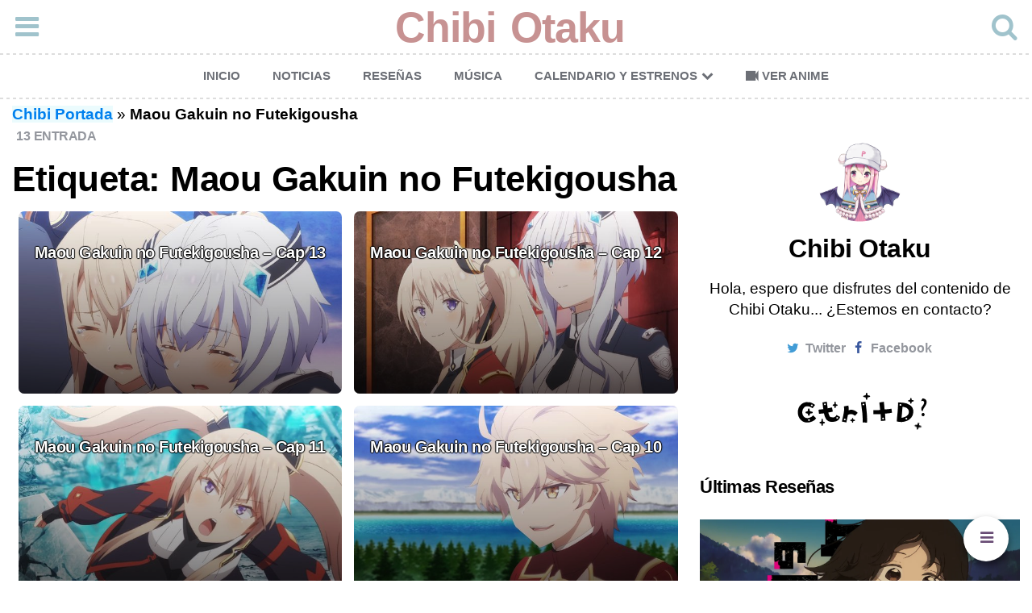

--- FILE ---
content_type: text/html; charset=UTF-8
request_url: https://chibiotaku.com/anim/maou-gakuin-no-futekigousha/
body_size: 12952
content:
<!DOCTYPE html>
<html lang="es" prefix="og: http://ogp.me/ns#">
<head>
<meta charset="UTF-8">
<meta http-equiv="X-UA-Compatible" content="IE=edge">
<meta name="viewport" content="width=device-width, initial-scale=1.0">
<meta name='robots' content='noindex, follow' />

	<!-- This site is optimized with the Yoast SEO Premium plugin v20.4 (Yoast SEO v20.4) - https://yoast.com/wordpress/plugins/seo/ -->
	<title>Maou Gakuin no Futekigousha archivos &mdash; Chibi Otaku</title>
	<meta name="description" content="Chibi noticias y reseñas sobre Maou Gakuin no Futekigousha, Impresiones sobreMaou Gakuin no Futekigousha, Las mejores tops de Maou Gakuin no Futekigousha." />
	<meta property="og:locale" content="es_ES" />
	<meta property="og:type" content="article" />
	<meta property="og:title" content="Maou Gakuin no Futekigousha archivos" />
	<meta property="og:description" content="Chibi noticias y reseñas sobre Maou Gakuin no Futekigousha, Impresiones sobreMaou Gakuin no Futekigousha, Las mejores tops de Maou Gakuin no Futekigousha." />
	<meta property="og:url" content="https://chibiotaku.com/anim/maou-gakuin-no-futekigousha/" />
	<meta property="og:site_name" content="Chibi Otaku" />
	<meta property="og:image" content="https://i.imgur.com/FQSkTbtl.jpg" />
	<meta name="twitter:card" content="summary_large_image" />
	<meta name="twitter:image" content="https://i.imgur.com/FQSkTbtl.jpg" />
	<script type="application/ld+json" class="yoast-schema-graph">{"@context":"https://schema.org","@graph":[{"@type":"CollectionPage","@id":"https://chibiotaku.com/anim/maou-gakuin-no-futekigousha/","url":"https://chibiotaku.com/anim/maou-gakuin-no-futekigousha/","name":"Maou Gakuin no Futekigousha archivos &mdash; Chibi Otaku","isPartOf":{"@id":"https://chibiotaku.com/#website"},"primaryImageOfPage":{"@id":"https://chibiotaku.com/anim/maou-gakuin-no-futekigousha/#primaryimage"},"image":{"@id":"https://chibiotaku.com/anim/maou-gakuin-no-futekigousha/#primaryimage"},"thumbnailUrl":"https://i.imgur.com/FQSkTbtl.jpg","description":"Chibi noticias y reseñas sobre Maou Gakuin no Futekigousha, Impresiones sobreMaou Gakuin no Futekigousha, Las mejores tops de Maou Gakuin no Futekigousha.","breadcrumb":{"@id":"https://chibiotaku.com/anim/maou-gakuin-no-futekigousha/#breadcrumb"},"inLanguage":"es"},{"@type":"ImageObject","inLanguage":"es","@id":"https://chibiotaku.com/anim/maou-gakuin-no-futekigousha/#primaryimage","url":"https://i.imgur.com/FQSkTbtl.jpg","contentUrl":"https://i.imgur.com/FQSkTbtl.jpg","width":"640","height":"360","caption":"Maou Gakuin no Futekigousha – Cap 13"},{"@type":"BreadcrumbList","@id":"https://chibiotaku.com/anim/maou-gakuin-no-futekigousha/#breadcrumb","itemListElement":[{"@type":"ListItem","position":1,"name":"Chibi Portada","item":"https://chibiotaku.com/"},{"@type":"ListItem","position":2,"name":"Maou Gakuin no Futekigousha"}]},{"@type":"WebSite","@id":"https://chibiotaku.com/#website","url":"https://chibiotaku.com/","name":"Chibi Otaku","description":"Lo chibi dominará el Mundo","publisher":{"@id":"https://chibiotaku.com/#organization"},"potentialAction":[{"@type":"SearchAction","target":{"@type":"EntryPoint","urlTemplate":"https://chibiotaku.com/?s={search_term_string}"},"query-input":"required name=search_term_string"}],"inLanguage":"es"},{"@type":"Organization","@id":"https://chibiotaku.com/#organization","name":"Chibi Otaku","url":"https://chibiotaku.com/","logo":{"@type":"ImageObject","inLanguage":"es","@id":"https://chibiotaku.com/#/schema/logo/image/","url":"https://chibiotaku.com/wp-content/uploads/2020/07/chibicon96.png","contentUrl":"https://chibiotaku.com/wp-content/uploads/2020/07/chibicon96.png","width":96,"height":96,"caption":"Chibi Otaku"},"image":{"@id":"https://chibiotaku.com/#/schema/logo/image/"}}]}</script>
	<!-- / Yoast SEO Premium plugin. -->



<style id='wp-img-auto-sizes-contain-inline-css' type='text/css'>
img:is([sizes=auto i],[sizes^="auto," i]){contain-intrinsic-size:3000px 1500px}
/*# sourceURL=wp-img-auto-sizes-contain-inline-css */
</style>
<style id='classic-theme-styles-inline-css' type='text/css'>
/*! This file is auto-generated */
.wp-block-button__link{color:#fff;background-color:#32373c;border-radius:9999px;box-shadow:none;text-decoration:none;padding:calc(.667em + 2px) calc(1.333em + 2px);font-size:1.125em}.wp-block-file__button{background:#32373c;color:#fff;text-decoration:none}
/*# sourceURL=/wp-includes/css/classic-themes.min.css */
</style>
<link data-minify="1" rel='stylesheet' id='fontello-css' href='https://chibiotaku.com/wp-content/cache/min/1/wp-content/themes/carrino/css/fontello/css/fontello.css?ver=1746383018' type='text/css' media='all' />
<link data-minify="1" rel='stylesheet' id='carrino-style-css' href='https://chibiotaku.com/wp-content/cache/min/1/wp-content/themes/carrino/style.css?ver=1746383018' type='text/css' media='all' />
<style id='rocket-lazyload-inline-css' type='text/css'>
.rll-youtube-player{position:relative;padding-bottom:56.23%;height:0;overflow:hidden;max-width:100%;}.rll-youtube-player:focus-within{outline: 2px solid currentColor;outline-offset: 5px;}.rll-youtube-player iframe{position:absolute;top:0;left:0;width:100%;height:100%;z-index:100;background:0 0}.rll-youtube-player img{bottom:0;display:block;left:0;margin:auto;max-width:100%;width:100%;position:absolute;right:0;top:0;border:none;height:auto;-webkit-transition:.4s all;-moz-transition:.4s all;transition:.4s all}.rll-youtube-player img:hover{-webkit-filter:brightness(75%)}.rll-youtube-player .play{height:100%;width:100%;left:0;top:0;position:absolute;background:url(https://chibiotaku.com/wp-content/plugins/wp-rocket/assets/img/youtube.png) no-repeat center;background-color: transparent !important;cursor:pointer;border:none;}
/*# sourceURL=rocket-lazyload-inline-css */
</style>
<script data-minify="1" type="text/javascript" src="https://chibiotaku.com/wp-content/cache/min/1/wp-content/themes/carrino/js/jquery.js?ver=1746383018" id="jquery-js"></script>
<script data-minify="1" type="text/javascript" src="https://chibiotaku.com/wp-content/cache/min/1/wp-content/themes/carrino/js/main.js?ver=1746383018" id="carrino-main-js" defer></script>
<style></style><style>[class$="woocommerce-product-gallery__trigger"] {display:none !important;}</style><link rel="icon" href="https://chibiotaku.com/wp-content/uploads/2020/07/chibicon96.png" sizes="32x32" />
<link rel="icon" href="https://chibiotaku.com/wp-content/uploads/2020/07/chibicon96.png" sizes="192x192" />
<link rel="apple-touch-icon" href="https://chibiotaku.com/wp-content/uploads/2020/07/chibicon96.png" />
<meta name="msapplication-TileImage" content="https://chibiotaku.com/wp-content/uploads/2020/07/chibicon96.png" />
<noscript><style id="rocket-lazyload-nojs-css">.rll-youtube-player, [data-lazy-src]{display:none !important;}</style></noscript><script src="https://cdn.prplads.com/video-agent.js?publisherId=eea3405db3e37c52466ef15e4880f54c:dbe5e24188d21586ce01bb2fedb9e9288cc74cde00d8c15148ba368feaf5c6ac002fcfed20003d5be11940ceb516e0a648ebb72914dd481891c5199290bd6984" async></script>
<script src="https://cdn.prplads.com/load.js?publisherId=eea3405db3e37c52466ef15e4880f54c:dbe5e24188d21586ce01bb2fedb9e9288cc74cde00d8c15148ba368feaf5c6ac002fcfed20003d5be11940ceb516e0a648ebb72914dd481891c5199290bd6984" id="purpleads-client" defer></script>
<script>function l(e, t) { const n = document.createElement("script"); n.src = e; n.async = !0; n.onload = t; document.head.appendChild(n);}</script>
<style>@view-transition{navigation:auto}::view-transition-old(root),::view-transition-new(root){animation-duration:.4s;animation-timing-function:cubic-bezier(.85,0,.24,1)}::view-transition-old(root){animation-name:slide-exit}::view-transition-new(root){animation-name:slide-enter}@keyframes slide-exit{0%{opacity:1;transform:translateX(0)}100%{opacity:0;transform:translateX(-150px)}}@keyframes slide-enter{0%{opacity:0;transform:translateX(150px)}100%{opacity:1;transform:translateX(0)}}</style>
<style id='global-styles-inline-css' type='text/css'>
:root{--wp--preset--aspect-ratio--square: 1;--wp--preset--aspect-ratio--4-3: 4/3;--wp--preset--aspect-ratio--3-4: 3/4;--wp--preset--aspect-ratio--3-2: 3/2;--wp--preset--aspect-ratio--2-3: 2/3;--wp--preset--aspect-ratio--16-9: 16/9;--wp--preset--aspect-ratio--9-16: 9/16;--wp--preset--color--black: #000000;--wp--preset--color--cyan-bluish-gray: #abb8c3;--wp--preset--color--white: #ffffff;--wp--preset--color--pale-pink: #f78da7;--wp--preset--color--vivid-red: #cf2e2e;--wp--preset--color--luminous-vivid-orange: #ff6900;--wp--preset--color--luminous-vivid-amber: #fcb900;--wp--preset--color--light-green-cyan: #7bdcb5;--wp--preset--color--vivid-green-cyan: #00d084;--wp--preset--color--pale-cyan-blue: #8ed1fc;--wp--preset--color--vivid-cyan-blue: #0693e3;--wp--preset--color--vivid-purple: #9b51e0;--wp--preset--color--theme-color-one: #6c5b7b;--wp--preset--color--theme-color-two: #f67280;--wp--preset--color--theme-color-three: #f8b195;--wp--preset--color--theme-color-four: #c06c84;--wp--preset--color--very-dark-grey: #2e2f33;--wp--preset--color--dark-grey: #45464b;--wp--preset--color--medium-grey: #94979e;--wp--preset--color--light-grey: #D3D3D3;--wp--preset--gradient--vivid-cyan-blue-to-vivid-purple: linear-gradient(135deg,rgb(6,147,227) 0%,rgb(155,81,224) 100%);--wp--preset--gradient--light-green-cyan-to-vivid-green-cyan: linear-gradient(135deg,rgb(122,220,180) 0%,rgb(0,208,130) 100%);--wp--preset--gradient--luminous-vivid-amber-to-luminous-vivid-orange: linear-gradient(135deg,rgb(252,185,0) 0%,rgb(255,105,0) 100%);--wp--preset--gradient--luminous-vivid-orange-to-vivid-red: linear-gradient(135deg,rgb(255,105,0) 0%,rgb(207,46,46) 100%);--wp--preset--gradient--very-light-gray-to-cyan-bluish-gray: linear-gradient(135deg,rgb(238,238,238) 0%,rgb(169,184,195) 100%);--wp--preset--gradient--cool-to-warm-spectrum: linear-gradient(135deg,rgb(74,234,220) 0%,rgb(151,120,209) 20%,rgb(207,42,186) 40%,rgb(238,44,130) 60%,rgb(251,105,98) 80%,rgb(254,248,76) 100%);--wp--preset--gradient--blush-light-purple: linear-gradient(135deg,rgb(255,206,236) 0%,rgb(152,150,240) 100%);--wp--preset--gradient--blush-bordeaux: linear-gradient(135deg,rgb(254,205,165) 0%,rgb(254,45,45) 50%,rgb(107,0,62) 100%);--wp--preset--gradient--luminous-dusk: linear-gradient(135deg,rgb(255,203,112) 0%,rgb(199,81,192) 50%,rgb(65,88,208) 100%);--wp--preset--gradient--pale-ocean: linear-gradient(135deg,rgb(255,245,203) 0%,rgb(182,227,212) 50%,rgb(51,167,181) 100%);--wp--preset--gradient--electric-grass: linear-gradient(135deg,rgb(202,248,128) 0%,rgb(113,206,126) 100%);--wp--preset--gradient--midnight: linear-gradient(135deg,rgb(2,3,129) 0%,rgb(40,116,252) 100%);--wp--preset--font-size--small: 13px;--wp--preset--font-size--medium: 20px;--wp--preset--font-size--large: 36px;--wp--preset--font-size--x-large: 42px;--wp--preset--spacing--20: 0.44rem;--wp--preset--spacing--30: 0.67rem;--wp--preset--spacing--40: 1rem;--wp--preset--spacing--50: 1.5rem;--wp--preset--spacing--60: 2.25rem;--wp--preset--spacing--70: 3.38rem;--wp--preset--spacing--80: 5.06rem;--wp--preset--shadow--natural: 6px 6px 9px rgba(0, 0, 0, 0.2);--wp--preset--shadow--deep: 12px 12px 50px rgba(0, 0, 0, 0.4);--wp--preset--shadow--sharp: 6px 6px 0px rgba(0, 0, 0, 0.2);--wp--preset--shadow--outlined: 6px 6px 0px -3px rgb(255, 255, 255), 6px 6px rgb(0, 0, 0);--wp--preset--shadow--crisp: 6px 6px 0px rgb(0, 0, 0);}:where(.is-layout-flex){gap: 0.5em;}:where(.is-layout-grid){gap: 0.5em;}body .is-layout-flex{display: flex;}.is-layout-flex{flex-wrap: wrap;align-items: center;}.is-layout-flex > :is(*, div){margin: 0;}body .is-layout-grid{display: grid;}.is-layout-grid > :is(*, div){margin: 0;}:where(.wp-block-columns.is-layout-flex){gap: 2em;}:where(.wp-block-columns.is-layout-grid){gap: 2em;}:where(.wp-block-post-template.is-layout-flex){gap: 1.25em;}:where(.wp-block-post-template.is-layout-grid){gap: 1.25em;}.has-black-color{color: var(--wp--preset--color--black) !important;}.has-cyan-bluish-gray-color{color: var(--wp--preset--color--cyan-bluish-gray) !important;}.has-white-color{color: var(--wp--preset--color--white) !important;}.has-pale-pink-color{color: var(--wp--preset--color--pale-pink) !important;}.has-vivid-red-color{color: var(--wp--preset--color--vivid-red) !important;}.has-luminous-vivid-orange-color{color: var(--wp--preset--color--luminous-vivid-orange) !important;}.has-luminous-vivid-amber-color{color: var(--wp--preset--color--luminous-vivid-amber) !important;}.has-light-green-cyan-color{color: var(--wp--preset--color--light-green-cyan) !important;}.has-vivid-green-cyan-color{color: var(--wp--preset--color--vivid-green-cyan) !important;}.has-pale-cyan-blue-color{color: var(--wp--preset--color--pale-cyan-blue) !important;}.has-vivid-cyan-blue-color{color: var(--wp--preset--color--vivid-cyan-blue) !important;}.has-vivid-purple-color{color: var(--wp--preset--color--vivid-purple) !important;}.has-black-background-color{background-color: var(--wp--preset--color--black) !important;}.has-cyan-bluish-gray-background-color{background-color: var(--wp--preset--color--cyan-bluish-gray) !important;}.has-white-background-color{background-color: var(--wp--preset--color--white) !important;}.has-pale-pink-background-color{background-color: var(--wp--preset--color--pale-pink) !important;}.has-vivid-red-background-color{background-color: var(--wp--preset--color--vivid-red) !important;}.has-luminous-vivid-orange-background-color{background-color: var(--wp--preset--color--luminous-vivid-orange) !important;}.has-luminous-vivid-amber-background-color{background-color: var(--wp--preset--color--luminous-vivid-amber) !important;}.has-light-green-cyan-background-color{background-color: var(--wp--preset--color--light-green-cyan) !important;}.has-vivid-green-cyan-background-color{background-color: var(--wp--preset--color--vivid-green-cyan) !important;}.has-pale-cyan-blue-background-color{background-color: var(--wp--preset--color--pale-cyan-blue) !important;}.has-vivid-cyan-blue-background-color{background-color: var(--wp--preset--color--vivid-cyan-blue) !important;}.has-vivid-purple-background-color{background-color: var(--wp--preset--color--vivid-purple) !important;}.has-black-border-color{border-color: var(--wp--preset--color--black) !important;}.has-cyan-bluish-gray-border-color{border-color: var(--wp--preset--color--cyan-bluish-gray) !important;}.has-white-border-color{border-color: var(--wp--preset--color--white) !important;}.has-pale-pink-border-color{border-color: var(--wp--preset--color--pale-pink) !important;}.has-vivid-red-border-color{border-color: var(--wp--preset--color--vivid-red) !important;}.has-luminous-vivid-orange-border-color{border-color: var(--wp--preset--color--luminous-vivid-orange) !important;}.has-luminous-vivid-amber-border-color{border-color: var(--wp--preset--color--luminous-vivid-amber) !important;}.has-light-green-cyan-border-color{border-color: var(--wp--preset--color--light-green-cyan) !important;}.has-vivid-green-cyan-border-color{border-color: var(--wp--preset--color--vivid-green-cyan) !important;}.has-pale-cyan-blue-border-color{border-color: var(--wp--preset--color--pale-cyan-blue) !important;}.has-vivid-cyan-blue-border-color{border-color: var(--wp--preset--color--vivid-cyan-blue) !important;}.has-vivid-purple-border-color{border-color: var(--wp--preset--color--vivid-purple) !important;}.has-vivid-cyan-blue-to-vivid-purple-gradient-background{background: var(--wp--preset--gradient--vivid-cyan-blue-to-vivid-purple) !important;}.has-light-green-cyan-to-vivid-green-cyan-gradient-background{background: var(--wp--preset--gradient--light-green-cyan-to-vivid-green-cyan) !important;}.has-luminous-vivid-amber-to-luminous-vivid-orange-gradient-background{background: var(--wp--preset--gradient--luminous-vivid-amber-to-luminous-vivid-orange) !important;}.has-luminous-vivid-orange-to-vivid-red-gradient-background{background: var(--wp--preset--gradient--luminous-vivid-orange-to-vivid-red) !important;}.has-very-light-gray-to-cyan-bluish-gray-gradient-background{background: var(--wp--preset--gradient--very-light-gray-to-cyan-bluish-gray) !important;}.has-cool-to-warm-spectrum-gradient-background{background: var(--wp--preset--gradient--cool-to-warm-spectrum) !important;}.has-blush-light-purple-gradient-background{background: var(--wp--preset--gradient--blush-light-purple) !important;}.has-blush-bordeaux-gradient-background{background: var(--wp--preset--gradient--blush-bordeaux) !important;}.has-luminous-dusk-gradient-background{background: var(--wp--preset--gradient--luminous-dusk) !important;}.has-pale-ocean-gradient-background{background: var(--wp--preset--gradient--pale-ocean) !important;}.has-electric-grass-gradient-background{background: var(--wp--preset--gradient--electric-grass) !important;}.has-midnight-gradient-background{background: var(--wp--preset--gradient--midnight) !important;}.has-small-font-size{font-size: var(--wp--preset--font-size--small) !important;}.has-medium-font-size{font-size: var(--wp--preset--font-size--medium) !important;}.has-large-font-size{font-size: var(--wp--preset--font-size--large) !important;}.has-x-large-font-size{font-size: var(--wp--preset--font-size--x-large) !important;}
/*# sourceURL=global-styles-inline-css */
</style>
</head>

<body data-rsssl=1 class="archive tag tag-maou-gakuin-no-futekigousha tag-5657 wp-theme-carrino has-sidebar has-sticky-nav">

	<!-- fade the body when slide menu is active -->
	<div class="body-fade"></div>

	
	
	<header id="site-header" class="site-header default">

		<div class="container header-layout-wrapper">

			<span class="toggle toggle-menu">
				<span><i class="icon-menu-1"></i></span><span class="screen-reader-text">Menu</span>
			</span>

	
				<span class="logo-wrapper"><a href="https://chibiotaku.com/" class="custom-logo-link" rel="home">Chibi Otaku</a></span>

					<span class="toggle toggle-search"><span><i class="icon-search"></i></span><span class="screen-reader-text">Search</span></span>


					
		</div>
			
		<div class="menu-primaria-container"><ul id="primary-nav" class="primary-nav"><li id="menu-item-19" class="menu-item menu-item-type-custom menu-item-object-custom menu-item-home menu-item-19"><a target="_blank" href="https://chibiotaku.com">Inicio</a></li>
<li id="menu-item-1659" class="menu-item menu-item-type-taxonomy menu-item-object-category menu-item-1659"><a target="_blank" href="https://chibiotaku.com/noticia/anime/">Noticias</a></li>
<li id="menu-item-384" class="menu-item menu-item-type-taxonomy menu-item-object-category menu-item-384"><a target="_blank" href="https://chibiotaku.com/resena/">Reseñas</a></li>
<li id="menu-item-4712" class="menu-item menu-item-type-post_type menu-item-object-page menu-item-4712"><a target="_blank" rel="nofollow" href="https://chibiotaku.com/musica-anime-temporada/">Música</a></li>
<li id="menu-item-1657" class="menu-item menu-item-type-custom menu-item-object-custom menu-item-has-children menu-item-1657"><a href="#">Calendario y estrenos</a>
<ul class="sub-menu">
	<li id="menu-item-752" class="menu-item menu-item-type-post_type menu-item-object-page menu-item-752"><a href="https://chibiotaku.com/calendario-anime/">Calendario Anime</a></li>
	<li id="menu-item-729" class="menu-item menu-item-type-post_type menu-item-object-page menu-item-729"><a href="https://chibiotaku.com/anime-por-estrenarse/">Próximos Estrenos</a></li>
	<li id="menu-item-728" class="menu-item menu-item-type-post_type menu-item-object-page menu-item-728"><a href="https://chibiotaku.com/capitulos-anime-programados/">En emisión</a></li>
</ul>
</li>
<li id="menu-item-1062" class="menu-item menu-item-type-post_type menu-item-object-page menu-item-1062"><a target="_blank" href="https://chibiotaku.com/buscador-de-animes/">Ver Anime</a></li>
</ul></div>
	</header><!-- .site-header -->


	<!-- site search -->
	<div class="site-search">
		<i class="icon-cancel toggle-search"></i>
		

<form role="search" method="get" class="search-form" action="https://chibiotaku.com/">
	<label for="search-form-6971692d91b46">
		<span class="screen-reader-text">Buscar :</span>
	</label>
	<input type="search" id="search-form-6971692d91b46" class="search-field" placeholder="Escribe y presiona Enter" value="" name="s" />
	<button type="submit" class="search-submit"><i class="icon-search"></i><span class="screen-reader-text">Buscar</span></button>
</form>	</div>

	
<aside class="mobile-navigation slide-menu sidebar" aria-label="Blog Sidebar">
		<span class="close-menu"><i class="icon-cancel"></i></span>
		
		<section id="custom_html-11" class="widget_text widget widget_custom_html"><div class="textwidget custom-html-widget">¿Eres muy curioso? ¡Seamos amigos y veamos anime!</div></section>		
	</aside><div class="container">	<p id="breadcrumbs"><span><span><a href="https://chibiotaku.com/">Chibi Portada</a></span> » <span class="breadcrumb_last" aria-current="page"><strong>Maou Gakuin no Futekigousha</strong></span></span></p></div>
    
<div><script src="https://cdn.prplads.com/agent.js?publisherId=ade7b6d314effb8b6a01a2e1a8181780:add1cd82b6a10642cb44e8d1dd2586a47e0ca703c06f3114e41ba251904d771aa0799add7018bb52c4417940d17e9951c23f18d3c0803e17ceea3765dbe0b760" data-pa-tag async></script></div>
 


	<div class="wrap">

		
		<main id="main" class="site-main pagination-arrows">
				
		
			<div id="primary" class="content-area flex-grid grid cols-2 uncropped-aspect-ratio">

			
			<article class="flex-box cover archive-info"><div class="entry-header"><div class="entry-meta before-title">13 Entrada</div><h1 class="entry-title">Etiqueta: <span>Maou Gakuin no Futekigousha</span></h1></div></article>
<article id="post-5584" class="flex-box cover post-5584 post type-post status-publish format-standard has-post-thumbnail hentry category-maou-gakuin-no-futekigousha tag-maou-gakuin-no-futekigousha">

	
	
	
		<div class="post-thumbnail">

			
											<a href="https://chibiotaku.com/resena/maou-gakuin-no-futekigousha/mgnf-cap-13/">
					<img post-id="5584" fifu-featured="1" width="640" height="360" src="data:image/svg+xml,%3Csvg%20xmlns='http://www.w3.org/2000/svg'%20viewBox='0%200%20640%20360'%3E%3C/svg%3E" class="attachment-medium_large size-medium_large wp-post-image" alt="Maou Gakuin no Futekigousha – Cap 13" title="Maou Gakuin no Futekigousha – Cap 13" title="Maou Gakuin no Futekigousha – Cap 13" decoding="async" data-lazy-src="https://i.imgur.com/FQSkTbtl.jpg" /><noscript><img post-id="5584" fifu-featured="1" width="640" height="360" src="https://i.imgur.com/FQSkTbtl.jpg" class="attachment-medium_large size-medium_large wp-post-image" alt="Maou Gakuin no Futekigousha – Cap 13" title="Maou Gakuin no Futekigousha – Cap 13" title="Maou Gakuin no Futekigousha – Cap 13" decoding="async" /></noscript>				</a>
								</div><!-- .post-thumbnail -->
	
	
	<header class="entry-header">
 
		<h3 class="entry-title"><a href="https://chibiotaku.com/resena/maou-gakuin-no-futekigousha/mgnf-cap-13/" rel="bookmark">Maou Gakuin no Futekigousha &#8211; Cap 13</a></h3>	</header><!-- .entry-header -->

	
    
	
</article><!-- #post-## -->
<article id="post-5464" class="flex-box cover post-5464 post type-post status-publish format-standard has-post-thumbnail hentry category-maou-gakuin-no-futekigousha tag-maou-gakuin-no-futekigousha">

	
	
	
		<div class="post-thumbnail">

			
											<a href="https://chibiotaku.com/resena/maou-gakuin-no-futekigousha/mgnf-cap-12/">
					<img post-id="5464" fifu-featured="1" width="640" height="360" src="data:image/svg+xml,%3Csvg%20xmlns='http://www.w3.org/2000/svg'%20viewBox='0%200%20640%20360'%3E%3C/svg%3E" class="attachment-medium_large size-medium_large wp-post-image" alt="Maou Gakuin no Futekigousha – Cap 12" title="Maou Gakuin no Futekigousha – Cap 12" title="Maou Gakuin no Futekigousha – Cap 12" decoding="async" data-lazy-src="https://i.imgur.com/lz0VzxTl.jpg" /><noscript><img post-id="5464" fifu-featured="1" width="640" height="360" src="https://i.imgur.com/lz0VzxTl.jpg" class="attachment-medium_large size-medium_large wp-post-image" alt="Maou Gakuin no Futekigousha – Cap 12" title="Maou Gakuin no Futekigousha – Cap 12" title="Maou Gakuin no Futekigousha – Cap 12" decoding="async" /></noscript>				</a>
								</div><!-- .post-thumbnail -->
	
	
	<header class="entry-header">
 
		<h3 class="entry-title"><a href="https://chibiotaku.com/resena/maou-gakuin-no-futekigousha/mgnf-cap-12/" rel="bookmark">Maou Gakuin no Futekigousha &#8211; Cap 12</a></h3>	</header><!-- .entry-header -->

	
    
	
</article><!-- #post-## -->
<article id="post-5339" class="flex-box cover post-5339 post type-post status-publish format-standard has-post-thumbnail hentry category-maou-gakuin-no-futekigousha tag-maou-gakuin-no-futekigousha">

	
	
	
		<div class="post-thumbnail">

			
											<a href="https://chibiotaku.com/resena/maou-gakuin-no-futekigousha/mgnf-cap-11/">
					<img post-id="5339" fifu-featured="1" width="640" height="360" src="data:image/svg+xml,%3Csvg%20xmlns='http://www.w3.org/2000/svg'%20viewBox='0%200%20640%20360'%3E%3C/svg%3E" class="attachment-medium_large size-medium_large wp-post-image" alt="Maou Gakuin no Futekigousha – Cap 11" title="Maou Gakuin no Futekigousha – Cap 11" title="Maou Gakuin no Futekigousha – Cap 11" decoding="async" data-lazy-src="https://i.imgur.com/x7UEg3ul.jpg" /><noscript><img post-id="5339" fifu-featured="1" width="640" height="360" src="https://i.imgur.com/x7UEg3ul.jpg" class="attachment-medium_large size-medium_large wp-post-image" alt="Maou Gakuin no Futekigousha – Cap 11" title="Maou Gakuin no Futekigousha – Cap 11" title="Maou Gakuin no Futekigousha – Cap 11" decoding="async" /></noscript>				</a>
								</div><!-- .post-thumbnail -->
	
	
	<header class="entry-header">
 
		<h3 class="entry-title"><a href="https://chibiotaku.com/resena/maou-gakuin-no-futekigousha/mgnf-cap-11/" rel="bookmark">Maou Gakuin no Futekigousha &#8211; Cap 11</a></h3>	</header><!-- .entry-header -->

	
    
	
</article><!-- #post-## -->
<article id="post-5176" class="flex-box cover post-5176 post type-post status-publish format-standard has-post-thumbnail hentry category-maou-gakuin-no-futekigousha tag-maou-gakuin-no-futekigousha">

	
	
	
		<div class="post-thumbnail">

			
											<a href="https://chibiotaku.com/resena/maou-gakuin-no-futekigousha/mgnf-cap-10/">
					<img post-id="5176" fifu-featured="1" width="640" height="360" src="data:image/svg+xml,%3Csvg%20xmlns='http://www.w3.org/2000/svg'%20viewBox='0%200%20640%20360'%3E%3C/svg%3E" class="attachment-medium_large size-medium_large wp-post-image" alt="Maou Gakuin no Futekigousha – Cap 10" title="Maou Gakuin no Futekigousha – Cap 10" title="Maou Gakuin no Futekigousha – Cap 10" decoding="async" data-lazy-src="https://i.imgur.com/lhC6Ndkl.jpg" /><noscript><img post-id="5176" fifu-featured="1" width="640" height="360" src="https://i.imgur.com/lhC6Ndkl.jpg" class="attachment-medium_large size-medium_large wp-post-image" alt="Maou Gakuin no Futekigousha – Cap 10" title="Maou Gakuin no Futekigousha – Cap 10" title="Maou Gakuin no Futekigousha – Cap 10" decoding="async" /></noscript>				</a>
								</div><!-- .post-thumbnail -->
	
	
	<header class="entry-header">
 
		<h3 class="entry-title"><a href="https://chibiotaku.com/resena/maou-gakuin-no-futekigousha/mgnf-cap-10/" rel="bookmark">Maou Gakuin no Futekigousha &#8211; Cap 10</a></h3>	</header><!-- .entry-header -->

	
    
	
</article><!-- #post-## -->
<article id="post-5048" class="flex-box cover post-5048 post type-post status-publish format-standard has-post-thumbnail hentry category-maou-gakuin-no-futekigousha tag-maou-gakuin-no-futekigousha">

	
	
	
		<div class="post-thumbnail">

			
											<a href="https://chibiotaku.com/resena/maou-gakuin-no-futekigousha/mgnf-cap-9/">
					<img post-id="5048" fifu-featured="1" width="640" height="360" src="data:image/svg+xml,%3Csvg%20xmlns='http://www.w3.org/2000/svg'%20viewBox='0%200%20640%20360'%3E%3C/svg%3E" class="attachment-medium_large size-medium_large wp-post-image" alt="Maou Gakuin no Futekigousha – Cap 9" title="Maou Gakuin no Futekigousha – Cap 9" title="Maou Gakuin no Futekigousha – Cap 9" decoding="async" data-lazy-src="https://i.imgur.com/BjsU4zXl.jpg" /><noscript><img post-id="5048" fifu-featured="1" width="640" height="360" src="https://i.imgur.com/BjsU4zXl.jpg" class="attachment-medium_large size-medium_large wp-post-image" alt="Maou Gakuin no Futekigousha – Cap 9" title="Maou Gakuin no Futekigousha – Cap 9" title="Maou Gakuin no Futekigousha – Cap 9" decoding="async" /></noscript>				</a>
								</div><!-- .post-thumbnail -->
	
	
	<header class="entry-header">
 
		<h3 class="entry-title"><a href="https://chibiotaku.com/resena/maou-gakuin-no-futekigousha/mgnf-cap-9/" rel="bookmark">Maou Gakuin no Futekigousha &#8211; Cap 9</a></h3>	</header><!-- .entry-header -->

	
    
	
</article><!-- #post-## -->
<article id="post-4839" class="flex-box cover post-4839 post type-post status-publish format-standard has-post-thumbnail hentry category-maou-gakuin-no-futekigousha tag-maou-gakuin-no-futekigousha">

	
	
	
		<div class="post-thumbnail">

			
											<a href="https://chibiotaku.com/resena/maou-gakuin-no-futekigousha/mgnf-cap-8/">
					<img post-id="4839" fifu-featured="1" width="640" height="360" src="data:image/svg+xml,%3Csvg%20xmlns='http://www.w3.org/2000/svg'%20viewBox='0%200%20640%20360'%3E%3C/svg%3E" class="attachment-medium_large size-medium_large wp-post-image" alt="Maou Gakuin no Futekigousha – Cap 8" title="Maou Gakuin no Futekigousha – Cap 8" title="Maou Gakuin no Futekigousha – Cap 8" decoding="async" data-lazy-src="https://i.imgur.com/F19uOkvl.jpg" /><noscript><img post-id="4839" fifu-featured="1" width="640" height="360" src="https://i.imgur.com/F19uOkvl.jpg" class="attachment-medium_large size-medium_large wp-post-image" alt="Maou Gakuin no Futekigousha – Cap 8" title="Maou Gakuin no Futekigousha – Cap 8" title="Maou Gakuin no Futekigousha – Cap 8" decoding="async" /></noscript>				</a>
								</div><!-- .post-thumbnail -->
	
	
	<header class="entry-header">
 
		<h3 class="entry-title"><a href="https://chibiotaku.com/resena/maou-gakuin-no-futekigousha/mgnf-cap-8/" rel="bookmark">Maou Gakuin no Futekigousha &#8211; Cap 8</a></h3>	</header><!-- .entry-header -->

	
    
	
</article><!-- #post-## -->
<article id="post-4698" class="flex-box cover post-4698 post type-post status-publish format-standard has-post-thumbnail hentry category-maou-gakuin-no-futekigousha tag-maou-gakuin-no-futekigousha">

	
	
	
		<div class="post-thumbnail">

			
											<a href="https://chibiotaku.com/resena/maou-gakuin-no-futekigousha/mgnf-cap-7/">
					<img post-id="4698" fifu-featured="1" width="768" src="data:image/svg+xml,%3Csvg%20xmlns='http://www.w3.org/2000/svg'%20viewBox='0%200%20768%200'%3E%3C/svg%3E" class="attachment-medium_large size-medium_large wp-post-image" alt="Maou Gakuin no Futekigousha &#8211; Cap 7" title="Maou Gakuin no Futekigousha &#8211; Cap 7" title="Maou Gakuin no Futekigousha &#8211; Cap 7" decoding="async" data-lazy-src="https://i.imgur.com/qXg2Bk8l.jpg" /><noscript><img post-id="4698" fifu-featured="1" width="768" src="https://i.imgur.com/qXg2Bk8l.jpg" class="attachment-medium_large size-medium_large wp-post-image" alt="Maou Gakuin no Futekigousha &#8211; Cap 7" title="Maou Gakuin no Futekigousha &#8211; Cap 7" title="Maou Gakuin no Futekigousha &#8211; Cap 7" decoding="async" /></noscript>				</a>
								</div><!-- .post-thumbnail -->
	
	
	<header class="entry-header">
 
		<h3 class="entry-title"><a href="https://chibiotaku.com/resena/maou-gakuin-no-futekigousha/mgnf-cap-7/" rel="bookmark">Maou Gakuin no Futekigousha &#8211; Cap 7</a></h3>	</header><!-- .entry-header -->

	
    
	
</article><!-- #post-## -->
<article id="post-4473" class="flex-box cover post-4473 post type-post status-publish format-standard has-post-thumbnail hentry category-maou-gakuin-no-futekigousha tag-maou-gakuin-no-futekigousha">

	
	
	
		<div class="post-thumbnail">

			
											<a href="https://chibiotaku.com/resena/maou-gakuin-no-futekigousha/mgnf-cap-6/">
					<img post-id="4473" fifu-featured="1" width="768" src="data:image/svg+xml,%3Csvg%20xmlns='http://www.w3.org/2000/svg'%20viewBox='0%200%20768%200'%3E%3C/svg%3E" class="attachment-medium_large size-medium_large wp-post-image" alt="Maou Gakuin no Futekigousha – Cap 6" title="Maou Gakuin no Futekigousha – Cap 6" title="Maou Gakuin no Futekigousha – Cap 6" decoding="async" data-lazy-src="https://i.imgur.com/pd0EwSnl.jpg" /><noscript><img post-id="4473" fifu-featured="1" width="768" src="https://i.imgur.com/pd0EwSnl.jpg" class="attachment-medium_large size-medium_large wp-post-image" alt="Maou Gakuin no Futekigousha – Cap 6" title="Maou Gakuin no Futekigousha – Cap 6" title="Maou Gakuin no Futekigousha – Cap 6" decoding="async" /></noscript>				</a>
								</div><!-- .post-thumbnail -->
	
	
	<header class="entry-header">
 
		<h3 class="entry-title"><a href="https://chibiotaku.com/resena/maou-gakuin-no-futekigousha/mgnf-cap-6/" rel="bookmark">Maou Gakuin no Futekigousha &#8211; Cap 6</a></h3>	</header><!-- .entry-header -->

	
    
	
</article><!-- #post-## -->
<article id="post-4286" class="flex-box cover post-4286 post type-post status-publish format-standard has-post-thumbnail hentry category-maou-gakuin-no-futekigousha tag-maou-gakuin-no-futekigousha">

	
	
	
		<div class="post-thumbnail">

			
											<a href="https://chibiotaku.com/resena/maou-gakuin-no-futekigousha/mgnf-cap-5/">
					<img post-id="4286" fifu-featured="1" width="768" src="data:image/svg+xml,%3Csvg%20xmlns='http://www.w3.org/2000/svg'%20viewBox='0%200%20768%200'%3E%3C/svg%3E" class="attachment-medium_large size-medium_large wp-post-image" alt="Maou Gakuin no Futekigousha – Cap 5" title="Maou Gakuin no Futekigousha – Cap 5" title="Maou Gakuin no Futekigousha – Cap 5" decoding="async" data-lazy-src="https://i.imgur.com/jqVgMuyl.webp" /><noscript><img post-id="4286" fifu-featured="1" width="768" src="https://i.imgur.com/jqVgMuyl.webp" class="attachment-medium_large size-medium_large wp-post-image" alt="Maou Gakuin no Futekigousha – Cap 5" title="Maou Gakuin no Futekigousha – Cap 5" title="Maou Gakuin no Futekigousha – Cap 5" decoding="async" /></noscript>				</a>
								</div><!-- .post-thumbnail -->
	
	
	<header class="entry-header">
 
		<h3 class="entry-title"><a href="https://chibiotaku.com/resena/maou-gakuin-no-futekigousha/mgnf-cap-5/" rel="bookmark">Maou Gakuin no Futekigousha &#8211; Cap 5</a></h3>	</header><!-- .entry-header -->

	
    
	
</article><!-- #post-## -->
<article id="post-4061" class="flex-box cover post-4061 post type-post status-publish format-standard has-post-thumbnail hentry category-maou-gakuin-no-futekigousha tag-maou-gakuin-no-futekigousha">

	
	
	
		<div class="post-thumbnail">

			
											<a href="https://chibiotaku.com/resena/maou-gakuin-no-futekigousha/mgnf-cap-4/">
					<img post-id="4061" fifu-featured="1" width="768" src="data:image/svg+xml,%3Csvg%20xmlns='http://www.w3.org/2000/svg'%20viewBox='0%200%20768%200'%3E%3C/svg%3E" class="attachment-medium_large size-medium_large wp-post-image" alt="Maou Gakuin no Futekigousha – Cap 4" title="Maou Gakuin no Futekigousha – Cap 4" title="Maou Gakuin no Futekigousha – Cap 4" decoding="async" data-lazy-src="https://i.imgur.com/qhqTe8vl.png" /><noscript><img post-id="4061" fifu-featured="1" width="768" src="https://i.imgur.com/qhqTe8vl.png" class="attachment-medium_large size-medium_large wp-post-image" alt="Maou Gakuin no Futekigousha – Cap 4" title="Maou Gakuin no Futekigousha – Cap 4" title="Maou Gakuin no Futekigousha – Cap 4" decoding="async" /></noscript>				</a>
								</div><!-- .post-thumbnail -->
	
	
	<header class="entry-header">
 
		<h3 class="entry-title"><a href="https://chibiotaku.com/resena/maou-gakuin-no-futekigousha/mgnf-cap-4/" rel="bookmark">Maou Gakuin no Futekigousha &#8211; Cap 4</a></h3>	</header><!-- .entry-header -->

	
    
	
</article><!-- #post-## -->
<article id="post-3809" class="flex-box cover post-3809 post type-post status-publish format-standard has-post-thumbnail hentry category-maou-gakuin-no-futekigousha tag-maou-gakuin-no-futekigousha">

	
	
	
		<div class="post-thumbnail">

			
											<a href="https://chibiotaku.com/resena/maou-gakuin-no-futekigousha/mgnf-cap-3/">
					<img post-id="3809" fifu-featured="1" width="768" src="data:image/svg+xml,%3Csvg%20xmlns='http://www.w3.org/2000/svg'%20viewBox='0%200%20768%200'%3E%3C/svg%3E" class="attachment-medium_large size-medium_large wp-post-image" alt="Maou Gakuin no Futekigousha – Cap 3" title="Maou Gakuin no Futekigousha – Cap 3" title="Maou Gakuin no Futekigousha – Cap 3" decoding="async" data-lazy-src="https://i.imgur.com/zyd4zrel.png" /><noscript><img post-id="3809" fifu-featured="1" width="768" src="https://i.imgur.com/zyd4zrel.png" class="attachment-medium_large size-medium_large wp-post-image" alt="Maou Gakuin no Futekigousha – Cap 3" title="Maou Gakuin no Futekigousha – Cap 3" title="Maou Gakuin no Futekigousha – Cap 3" decoding="async" /></noscript>				</a>
								</div><!-- .post-thumbnail -->
	
	
	<header class="entry-header">
 
		<h3 class="entry-title"><a href="https://chibiotaku.com/resena/maou-gakuin-no-futekigousha/mgnf-cap-3/" rel="bookmark">Maou Gakuin no Futekigousha &#8211; Cap 3</a></h3>	</header><!-- .entry-header -->

	
    
	
</article><!-- #post-## --></div><div class="content-area flex-grid cols-2 landscape-aspect-ratio">
<article id="post-3637" class="flex-box cover post-3637 post type-post status-publish format-standard has-post-thumbnail hentry category-maou-gakuin-no-futekigousha tag-maou-gakuin-no-futekigousha">

	
	
	
		<div class="post-thumbnail">

			
											<a href="https://chibiotaku.com/resena/maou-gakuin-no-futekigousha/mgnf-cap-2/">
					<img post-id="3637" fifu-featured="1" width="768" src="data:image/svg+xml,%3Csvg%20xmlns='http://www.w3.org/2000/svg'%20viewBox='0%200%20768%200'%3E%3C/svg%3E" class="attachment-medium_large size-medium_large wp-post-image" alt="Maou Gakuin no Futekigousha Cap 2" title="Maou Gakuin no Futekigousha Cap 2" title="Maou Gakuin no Futekigousha Cap 2" decoding="async" data-lazy-src="https://i.imgur.com/SVcicPDl.png" /><noscript><img post-id="3637" fifu-featured="1" width="768" src="https://i.imgur.com/SVcicPDl.png" class="attachment-medium_large size-medium_large wp-post-image" alt="Maou Gakuin no Futekigousha Cap 2" title="Maou Gakuin no Futekigousha Cap 2" title="Maou Gakuin no Futekigousha Cap 2" decoding="async" /></noscript>				</a>
								</div><!-- .post-thumbnail -->
	
	
	<header class="entry-header">
 
		<h3 class="entry-title"><a href="https://chibiotaku.com/resena/maou-gakuin-no-futekigousha/mgnf-cap-2/" rel="bookmark">Maou Gakuin no Futekigousha Cap 2</a></h3>	</header><!-- .entry-header -->

	
    
	
</article><!-- #post-## -->
<article id="post-3476" class="flex-box cover post-3476 post type-post status-publish format-standard has-post-thumbnail hentry category-maou-gakuin-no-futekigousha tag-maou-gakuin-no-futekigousha">

	
	
	
		<div class="post-thumbnail">

			
											<a href="https://chibiotaku.com/resena/maou-gakuin-no-futekigousha/mgnf-cap-1/">
					<img post-id="3476" fifu-featured="1" width="768" src="data:image/svg+xml,%3Csvg%20xmlns='http://www.w3.org/2000/svg'%20viewBox='0%200%20768%200'%3E%3C/svg%3E" class="attachment-medium_large size-medium_large wp-post-image" alt="Maou Gakuin no Futekigousha – Cap 1" title="Maou Gakuin no Futekigousha – Cap 1" title="Maou Gakuin no Futekigousha – Cap 1" decoding="async" data-lazy-src="https://i.imgur.com/amGu036l.png" /><noscript><img post-id="3476" fifu-featured="1" width="768" src="https://i.imgur.com/amGu036l.png" class="attachment-medium_large size-medium_large wp-post-image" alt="Maou Gakuin no Futekigousha – Cap 1" title="Maou Gakuin no Futekigousha – Cap 1" title="Maou Gakuin no Futekigousha – Cap 1" decoding="async" /></noscript>				</a>
								</div><!-- .post-thumbnail -->
	
	
	<header class="entry-header">
 
		<h3 class="entry-title"><a href="https://chibiotaku.com/resena/maou-gakuin-no-futekigousha/mgnf-cap-1/" rel="bookmark">Maou Gakuin no Futekigousha &#8211; Cap 1</a></h3>	</header><!-- .entry-header -->

	
    
	
</article><!-- #post-## --><li class="categories">Contenido<ul><li class="cat-item-none">No hay categorías</li></ul></li>
		</div><!-- #primary -->
			</main><!-- #main -->
	
<aside class="aside-sidebar sidebar" aria-label="Blog Sidebar">
	<div class="aside-sticky-container">
		<section id="custom_html-10" class="widget_text widget widget_custom_html"><div class="textwidget custom-html-widget"><style>.textwidget.custom-html-widget .author-bio ul li {width: 33%!important; font-size: 16px; border: 0!important; display: contents}</style>

<style>#stage{overflow:hidden;position:relative;padding:0}#inner{overflow:hidden;clip-path:circle(58px at center)}#live2d{cursor:grab}#live2d:active{cursor:grabbing}</style>

<center><div id="stage"><div id="inner" onclick="window.open('https://animetwt.com/radio','targetWindow',
                                   `toolbar=no,
left=1920,
top=0,                        location=no,
                                    status=no,
                                    menubar=no,
                                    scrollbars=yes,
                                    resizable=yes,
                                    width=600px,
                                    height=800px`);" ><canvas id="live2d" width="130" height="130"></canvas></div></div></center>

<script>if (window.innerWidth >= 1080 && 10 < window.navigator.hardwareConcurrency) {  loadjs("https://chibiotaku.com/wp-content/themes/chibi.js");	window.addEventListener("load", () => { 

		
		function loadModel() { loadlive2d("live2d", `https://chibiotaku.com/ver/chibilow/chibinv.json`)}
    loadModel();


});} else { let sheet = document.createElement('style')
sheet.innerHTML = 'div#inner { background: url("https://i.imgur.com/bHceyul.png") no-repeat center; padding: 100px; margin: 0!important; padding: 0; }'; document.head.appendChild(sheet); }
</script>

<div class="author-bio">
<h2 class="page-title">Chibi Otaku</h2><p>Hola, espero que disfrutes del contenido de Chibi Otaku... ¿Estemos en contacto?</p><ul class="author-social social-icons text-icon brand"><li class="social-icon twitter"><a href="https://twitter.com/intent/follow?&screen_name=ChibiOtakuCom&tw_p=followbutton" class="twitter" rel="nofollow" target="_blank"> <span><i class="icon-twitter"></i> Twitter</span></a></li><li class="social-icon facebook"><a href="https://www.facebook.com/plugins/error/confirm/like?return_params=%7B%22href%22%3A%22https%3A%2F%2Ffacebook.com%2Fchibiotakucom%22%2C%7D" class="facebook" rel="nofollow" target="_blank"> <span><i class="icon-facebook"></i> Facebook</span></a></li></ul></div></div></section><section id="custom_html-9" class="widget_text widget widget_custom_html"><div class="textwidget custom-html-widget"><center><img alt="Ver anime reseñas online ep sub español" src="data:image/svg+xml,%3Csvg%20xmlns='http://www.w3.org/2000/svg'%20viewBox='0%200%200%200'%3E%3C/svg%3E" title="Ver anime favoritos cap reseñas español" data-lazy-src="https://i.imgur.com/mXnTvdV.webp" /><noscript><img alt="Ver anime reseñas online ep sub español" src="https://i.imgur.com/mXnTvdV.webp" title="Ver anime favoritos cap reseñas español" /></noscript></center></div></section><section id="threeforty_posts_widget-3" class="widget threeforty_posts_widget"><h3 class="widget-title">Últimas Reseñas</h3><ul class="list-style-list-first-grid has-post-thumbnails recent-posts">
				
				<li class="widget-entry has-post-thumbnail first-grid">

					
						<div class="post-thumbnail">
							<a href="https://chibiotaku.com/resena/takopii-no-genzai/takopii-cap-6/">
								<img post-id="13437" fifu-featured="1" width="1280" height="720" src="data:image/svg+xml,%3Csvg%20xmlns='http://www.w3.org/2000/svg'%20viewBox='0%200%201280%20720'%3E%3C/svg%3E" class="attachment-Chibi Relax-landscape-image size-Chibi Relax-landscape-image wp-post-image" alt="Takopii no Genzai Cap 6" title="Takopii no Genzai Cap 6" title="Takopii no Genzai Cap 6" decoding="async" data-lazy-src="https://cdn.wikiotaku.com/stream/2025/7/TakopiinoGenzai-06/takopiinogenzai-06_0005.webp" /><noscript><img post-id="13437" fifu-featured="1" width="1280" height="720" src="https://cdn.wikiotaku.com/stream/2025/7/TakopiinoGenzai-06/takopiinogenzai-06_0005.webp" class="attachment-Chibi Relax-landscape-image size-Chibi Relax-landscape-image wp-post-image" alt="Takopii no Genzai Cap 6" title="Takopii no Genzai Cap 6" title="Takopii no Genzai Cap 6" decoding="async" /></noscript>							</a>
						</div>

					
						<div class="entry-header">

	    		
	    		<a href="https://chibiotaku.com/resena/takopii-no-genzai/takopii-cap-6/" rel="bookmark" class="entry-title-link">Takopii no Genzai Cap 6</a>
	    		
	    		<div class="entry-meta after-title">

	    			<ul>

	    				
	    				
							<li class="entry-date"><time datetime="2025-08-02">agosto 2, 2025</time></li>

						
						
							<li class="entry-read-time">3<span> Min Lectura</span></li>

						
											</ul>
					
				</div>

			
						</div>

	    	</li>

	        
				
				<li class="widget-entry has-post-thumbnail">

					
						<div class="post-thumbnail">
							<a href="https://chibiotaku.com/resena/kaoru-hana-wa-rin-to-saku/kaoru-hana-cap-1/">
								<img post-id="13432" fifu-featured="1" width="195" height="110" src="data:image/svg+xml,%3Csvg%20xmlns='http://www.w3.org/2000/svg'%20viewBox='0%200%20195%20110'%3E%3C/svg%3E" class="attachment-thumbnail size-thumbnail wp-post-image" alt="Kaoru Hana wa Rin to Saku Cap 1" title="Kaoru Hana wa Rin to Saku Cap 1" title="Kaoru Hana wa Rin to Saku Cap 1" decoding="async" data-lazy-src="https://cdn.wikiotaku.com/stream/2025/7/KaoruHanawaRintoSaku-S01E01/kaoruhanawarintosaku-s01e01_0007.webp" /><noscript><img post-id="13432" fifu-featured="1" width="195" height="110" src="https://cdn.wikiotaku.com/stream/2025/7/KaoruHanawaRintoSaku-S01E01/kaoruhanawarintosaku-s01e01_0007.webp" class="attachment-thumbnail size-thumbnail wp-post-image" alt="Kaoru Hana wa Rin to Saku Cap 1" title="Kaoru Hana wa Rin to Saku Cap 1" title="Kaoru Hana wa Rin to Saku Cap 1" decoding="async" /></noscript>							</a>
						</div>

					
						<div class="entry-header">

	    		
	    		<a href="https://chibiotaku.com/resena/kaoru-hana-wa-rin-to-saku/kaoru-hana-cap-1/" rel="bookmark" class="entry-title-link">Kaoru Hana wa Rin to Saku Cap 1</a>
	    		
	    		<div class="entry-meta after-title">

	    			<ul>

	    				
	    				
							<li class="entry-date"><time datetime="2025-07-27">julio 27, 2025</time></li>

						
						
							<li class="entry-read-time">3<span> Min Lectura</span></li>

						
											</ul>
					
				</div>

			
						</div>

	    	</li>

	        
				
				<li class="widget-entry has-post-thumbnail">

					
						<div class="post-thumbnail">
							<a href="https://chibiotaku.com/resena/seishun-buta-yarou-2/aobuta-2-cap-4/">
								<img post-id="13420" fifu-featured="1" width="195" height="110" src="data:image/svg+xml,%3Csvg%20xmlns='http://www.w3.org/2000/svg'%20viewBox='0%200%20195%20110'%3E%3C/svg%3E" class="attachment-thumbnail size-thumbnail wp-post-image" alt="Seishun Buta Yarou Temporada 2 Cap 4" title="Seishun Buta Yarou Temporada 2 Cap 4" title="Seishun Buta Yarou Temporada 2 Cap 4" decoding="async" data-lazy-src="https://cdn.wikiotaku.com/stream/2025/7/SeishunButa-S02E04/seishunbuta-s02e04_0019.webp" /><noscript><img post-id="13420" fifu-featured="1" width="195" height="110" src="https://cdn.wikiotaku.com/stream/2025/7/SeishunButa-S02E04/seishunbuta-s02e04_0019.webp" class="attachment-thumbnail size-thumbnail wp-post-image" alt="Seishun Buta Yarou Temporada 2 Cap 4" title="Seishun Buta Yarou Temporada 2 Cap 4" title="Seishun Buta Yarou Temporada 2 Cap 4" decoding="async" /></noscript>							</a>
						</div>

					
						<div class="entry-header">

	    		
	    		<a href="https://chibiotaku.com/resena/seishun-buta-yarou-2/aobuta-2-cap-4/" rel="bookmark" class="entry-title-link">Seishun Buta Yarou Temporada 2 Cap 4</a>
	    		
	    		<div class="entry-meta after-title">

	    			<ul>

	    				
	    				
							<li class="entry-date"><time datetime="2025-07-27">julio 27, 2025</time></li>

						
						
							<li class="entry-read-time">4<span> Min Lectura</span></li>

						
											</ul>
					
				</div>

			
						</div>

	    	</li>

	        
				
				<li class="widget-entry has-post-thumbnail">

					
						<div class="post-thumbnail">
							<a href="https://chibiotaku.com/resena/yofukashi-no-uta-2/yofukashi-pr-2-cap-4/">
								<img post-id="13414" fifu-featured="1" width="195" height="110" src="data:image/svg+xml,%3Csvg%20xmlns='http://www.w3.org/2000/svg'%20viewBox='0%200%20195%20110'%3E%3C/svg%3E" class="attachment-thumbnail size-thumbnail wp-post-image" alt="Yofukashi no Uta Temporada 2 Cap 4" title="Yofukashi no Uta Temporada 2 Cap 4" title="Yofukashi no Uta Temporada 2 Cap 4" decoding="async" data-lazy-src="https://cdn.wikiotaku.com/stream/yofukashinoUtaS2-04/yofukashinoutas2-04_0007.webp" /><noscript><img post-id="13414" fifu-featured="1" width="195" height="110" src="https://cdn.wikiotaku.com/stream/yofukashinoUtaS2-04/yofukashinoutas2-04_0007.webp" class="attachment-thumbnail size-thumbnail wp-post-image" alt="Yofukashi no Uta Temporada 2 Cap 4" title="Yofukashi no Uta Temporada 2 Cap 4" title="Yofukashi no Uta Temporada 2 Cap 4" decoding="async" /></noscript>							</a>
						</div>

					
						<div class="entry-header">

	    		
	    		<a href="https://chibiotaku.com/resena/yofukashi-no-uta-2/yofukashi-pr-2-cap-4/" rel="bookmark" class="entry-title-link">Yofukashi no Uta Temporada 2 Cap 4</a>
	    		
	    		<div class="entry-meta after-title">

	    			<ul>

	    				
	    				
							<li class="entry-date"><time datetime="2025-07-26">julio 26, 2025</time></li>

						
						
							<li class="entry-read-time">3<span> Min Lectura</span></li>

						
											</ul>
					
				</div>

			
						</div>

	    	</li>

	        
				
				<li class="widget-entry has-post-thumbnail">

					
						<div class="post-thumbnail">
							<a href="https://chibiotaku.com/resena/takopii-no-genzai/takopii-cap-5/">
								<img post-id="13409" fifu-featured="1" width="195" height="110" src="data:image/svg+xml,%3Csvg%20xmlns='http://www.w3.org/2000/svg'%20viewBox='0%200%20195%20110'%3E%3C/svg%3E" class="attachment-thumbnail size-thumbnail wp-post-image" alt="Takopii no Genzai Cap 5" title="Takopii no Genzai Cap 5" title="Takopii no Genzai Cap 5" decoding="async" data-lazy-src="https://cdn.wikiotaku.com/stream/2025/7/TakopiinoGenzai-S01E05/takopiinogenzai-s01e05_0008.webp" /><noscript><img post-id="13409" fifu-featured="1" width="195" height="110" src="https://cdn.wikiotaku.com/stream/2025/7/TakopiinoGenzai-S01E05/takopiinogenzai-s01e05_0008.webp" class="attachment-thumbnail size-thumbnail wp-post-image" alt="Takopii no Genzai Cap 5" title="Takopii no Genzai Cap 5" title="Takopii no Genzai Cap 5" decoding="async" /></noscript>							</a>
						</div>

					
						<div class="entry-header">

	    		
	    		<a href="https://chibiotaku.com/resena/takopii-no-genzai/takopii-cap-5/" rel="bookmark" class="entry-title-link">Takopii no Genzai Cap 5</a>
	    		
	    		<div class="entry-meta after-title">

	    			<ul>

	    				
	    				
							<li class="entry-date"><time datetime="2025-07-26">julio 26, 2025</time></li>

						
						
							<li class="entry-read-time">3<span> Min Lectura</span></li>

						
											</ul>
					
				</div>

			
						</div>

	    	</li>

	        
				
				<li class="widget-entry has-post-thumbnail">

					
						<div class="post-thumbnail">
							<a href="https://chibiotaku.com/resena/seishun-buta-yarou-2/aobuta-2-cap-3/">
								<img post-id="13419" fifu-featured="1" width="195" height="110" src="data:image/svg+xml,%3Csvg%20xmlns='http://www.w3.org/2000/svg'%20viewBox='0%200%20195%20110'%3E%3C/svg%3E" class="attachment-thumbnail size-thumbnail wp-post-image" alt="Seishun Buta Yarou Temporada 2 Cap 3" title="Seishun Buta Yarou Temporada 2 Cap 3" title="Seishun Buta Yarou Temporada 2 Cap 3" decoding="async" data-lazy-src="https://cdn.wikiotaku.com/stream/2025/7/SeishunButa-S02E03/seishunbuta-s02e03_0004.webp" /><noscript><img post-id="13419" fifu-featured="1" width="195" height="110" src="https://cdn.wikiotaku.com/stream/2025/7/SeishunButa-S02E03/seishunbuta-s02e03_0004.webp" class="attachment-thumbnail size-thumbnail wp-post-image" alt="Seishun Buta Yarou Temporada 2 Cap 3" title="Seishun Buta Yarou Temporada 2 Cap 3" title="Seishun Buta Yarou Temporada 2 Cap 3" decoding="async" /></noscript>							</a>
						</div>

					
						<div class="entry-header">

	    		
	    		<a href="https://chibiotaku.com/resena/seishun-buta-yarou-2/aobuta-2-cap-3/" rel="bookmark" class="entry-title-link">Seishun Buta Yarou Temporada 2 Cap 3</a>
	    		
	    		<div class="entry-meta after-title">

	    			<ul>

	    				
	    				
							<li class="entry-date"><time datetime="2025-07-20">julio 20, 2025</time></li>

						
						
							<li class="entry-read-time">3<span> Min Lectura</span></li>

						
											</ul>
					
				</div>

			
						</div>

	    	</li>

	        </ul></section><section id="custom_html-7" class="widget_text widget widget_custom_html"><div class="textwidget custom-html-widget"><div id="subs"> <form action="https://feedburner.google.com/fb/a/mailverify" method="post" target="popupwindow" onsubmit="window.open('https://feedburner.google.com/fb/a/mailverify?uri=chibiotakucom', 'popupwindow', 'scrollbars=yes,width=550,height=520');return true">
	<h3>Chibi Suscripción</h3>
	<p>Recibe lo último de Reseñas de Anime y Noticias GRATIS y obten sorpresas mensuales.</p><p>Suscribe tu correo aquí:</p><div class="footemail"><input type="email" name="email"  style="
    margin-bottom: 10px;
" placeholder="Ejemplo: nombre@gmail.moe" /><input type="hidden" value="chibiotakucom" name="uri"/><input type="hidden" name="loc" value="es_ES"/><input type="submit" value="Unirse" /></div></form></div></div></section>	</div>
</aside></div>




    
  


    
 

		<footer id="colophon" class="site-footer">

			<div class="container">
    
 

	<div class="footer-widget-area footer-columns flex-grid cols-3">
					<div class="flex-box footer-column-1">
				<section id="threeforty_posts_widget-5" class="widget threeforty_posts_widget"><h3 class="widget-title">Curiosidades</h3><ul class="list-style-list-first-grid has-post-thumbnails recent-posts">
				
				<li class="widget-entry has-post-thumbnail first-grid">

					
						<div class="post-thumbnail">
							<a href="https://chibiotaku.com/curiosidad/tsukasa-tsukuyomi-datos/">
								<img post-id="5777" fifu-featured="1" width="640" height="361" src="data:image/svg+xml,%3Csvg%20xmlns='http://www.w3.org/2000/svg'%20viewBox='0%200%20640%20361'%3E%3C/svg%3E" class="attachment-Chibi Relax-landscape-image size-Chibi Relax-landscape-image wp-post-image" alt="8 Datos divertidos de ‘Tsukasa Tsukuyomi’" title="8 Datos divertidos de ‘Tsukasa Tsukuyomi’" title="8 Datos divertidos de ‘Tsukasa Tsukuyomi’" decoding="async" data-lazy-src="https://cdn.wikiotaku.com/stream/2025/6/tsukasacuriosidades.webp" /><noscript><img post-id="5777" fifu-featured="1" width="640" height="361" src="https://cdn.wikiotaku.com/stream/2025/6/tsukasacuriosidades.webp" class="attachment-Chibi Relax-landscape-image size-Chibi Relax-landscape-image wp-post-image" alt="8 Datos divertidos de ‘Tsukasa Tsukuyomi’" title="8 Datos divertidos de ‘Tsukasa Tsukuyomi’" title="8 Datos divertidos de ‘Tsukasa Tsukuyomi’" decoding="async" /></noscript>							</a>
						</div>

					
						<div class="entry-header">

	    		
	    		<a href="https://chibiotaku.com/curiosidad/tsukasa-tsukuyomi-datos/" rel="bookmark" class="entry-title-link">8 Datos divertidos de &#8216;Tsukasa Tsukuyomi&#8217;</a>
	    		
						</div>

	    	</li>

	        
				
				<li class="widget-entry has-post-thumbnail">

					
						<div class="post-thumbnail">
							<a href="https://chibiotaku.com/curiosidad/7-datos-sumi-sakurasawa/">
								<img post-id="5756" fifu-featured="1" width="195" height="110" src="data:image/svg+xml,%3Csvg%20xmlns='http://www.w3.org/2000/svg'%20viewBox='0%200%20195%20110'%3E%3C/svg%3E" class="attachment-thumbnail size-thumbnail wp-post-image" alt="7 datos sobre “Sumi Sakurasawa” que podrías desconocer" title="7 datos sobre “Sumi Sakurasawa” que podrías desconocer" title="7 datos sobre “Sumi Sakurasawa” que podrías desconocer" decoding="async" data-lazy-src="https://i.imgur.com/KVNkFkrl.jpg" /><noscript><img post-id="5756" fifu-featured="1" width="195" height="110" src="https://i.imgur.com/KVNkFkrl.jpg" class="attachment-thumbnail size-thumbnail wp-post-image" alt="7 datos sobre “Sumi Sakurasawa” que podrías desconocer" title="7 datos sobre “Sumi Sakurasawa” que podrías desconocer" title="7 datos sobre “Sumi Sakurasawa” que podrías desconocer" decoding="async" /></noscript>							</a>
						</div>

					
						<div class="entry-header">

	    		
	    		<a href="https://chibiotaku.com/curiosidad/7-datos-sumi-sakurasawa/" rel="bookmark" class="entry-title-link">7 datos sobre «Sumi Sakurasawa» que podrías desconocer</a>
	    		
						</div>

	    	</li>

	        
				
				<li class="widget-entry has-post-thumbnail">

					
						<div class="post-thumbnail">
							<a href="https://chibiotaku.com/curiosidad/chibi-palabra-japonesa-tan-pequena-y-ofensiva/">
								<img width="110" height="110" src="data:image/svg+xml,%3Csvg%20xmlns='http://www.w3.org/2000/svg'%20viewBox='0%200%20110%20110'%3E%3C/svg%3E" class="attachment-thumbnail size-thumbnail wp-post-image" alt="Chibi palabra japonesa tan corta y ¿Ofensiva?" title="Chibi palabra japonesa tan corta y ¿Ofensiva?" decoding="async" data-lazy-src="https://chibiotaku.com/wp-content/uploads/2020/03/2020-03-15_15h57_41-150x150.jpg" /><noscript><img width="110" height="110" src="https://chibiotaku.com/wp-content/uploads/2020/03/2020-03-15_15h57_41-150x150.jpg" class="attachment-thumbnail size-thumbnail wp-post-image" alt="Chibi palabra japonesa tan corta y ¿Ofensiva?" title="Chibi palabra japonesa tan corta y ¿Ofensiva?" decoding="async" /></noscript>							</a>
						</div>

					
						<div class="entry-header">

	    		
	    		<a href="https://chibiotaku.com/curiosidad/chibi-palabra-japonesa-tan-pequena-y-ofensiva/" rel="bookmark" class="entry-title-link">Chibi palabra japonesa tan corta y ¿Ofensiva?</a>
	    		
						</div>

	    	</li>

	        
				
				<li class="widget-entry has-post-thumbnail">

					
						<div class="post-thumbnail">
							<a href="https://chibiotaku.com/curiosidad/aprendamos-palabras-repetidas-en-japones/">
								<img post-id="1076" fifu-featured="1" width="195" height="106" src="data:image/svg+xml,%3Csvg%20xmlns='http://www.w3.org/2000/svg'%20viewBox='0%200%20195%20106'%3E%3C/svg%3E" class="attachment-thumbnail size-thumbnail wp-post-image" alt="Doki doki" title="Doki doki" title="Doki doki" decoding="async" data-lazy-src="https://lh3.googleusercontent.com/[base64]w829-h452-no" /><noscript><img post-id="1076" fifu-featured="1" width="195" height="106" src="https://lh3.googleusercontent.com/[base64]w829-h452-no" class="attachment-thumbnail size-thumbnail wp-post-image" alt="Doki doki" title="Doki doki" title="Doki doki" decoding="async" /></noscript>							</a>
						</div>

					
						<div class="entry-header">

	    		
	    		<a href="https://chibiotaku.com/curiosidad/aprendamos-palabras-repetidas-en-japones/" rel="bookmark" class="entry-title-link">Aprendamos palabras repetidas en Japonés! Doki Doki~</a>
	    		
						</div>

	    	</li>

	        
				
				<li class="widget-entry has-post-thumbnail">

					
						<div class="post-thumbnail">
							<a href="https://chibiotaku.com/curiosidad/presentacion-solida-del-anime-japones-en-los-47th-annie-awards/">
								<img width="110" height="110" src="data:image/svg+xml,%3Csvg%20xmlns='http://www.w3.org/2000/svg'%20viewBox='0%200%20110%20110'%3E%3C/svg%3E" class="attachment-thumbnail size-thumbnail wp-post-image" alt="Presentación sólida del anime japonés en los 47th Annie Awards" title="Presentación sólida del anime japonés en los 47th Annie Awards" decoding="async" data-lazy-src="https://chibiotaku.com/wp-content/uploads/2020/01/annie-awards_Logo-150x150.jpg" /><noscript><img width="110" height="110" src="https://chibiotaku.com/wp-content/uploads/2020/01/annie-awards_Logo-150x150.jpg" class="attachment-thumbnail size-thumbnail wp-post-image" alt="Presentación sólida del anime japonés en los 47th Annie Awards" title="Presentación sólida del anime japonés en los 47th Annie Awards" decoding="async" /></noscript>							</a>
						</div>

					
						<div class="entry-header">

	    		
	    		<a href="https://chibiotaku.com/curiosidad/presentacion-solida-del-anime-japones-en-los-47th-annie-awards/" rel="bookmark" class="entry-title-link">Presentación sólida del anime japonés en los 47th Annie Awards</a>
	    		
						</div>

	    	</li>

	        </ul></section>			</div>
					<div class="flex-box footer-column-2">
				<section id="threeforty_posts_widget-8" class="widget threeforty_posts_widget"><h3 class="widget-title">Temporadas</h3><ul class="list-style-list-first-grid has-post-thumbnails recent-posts">
				
				<li class="widget-entry has-post-thumbnail first-grid">

					
						<div class="post-thumbnail">
							<a href="https://chibiotaku.com/temporada/anime-invierno-2024/">
								<img width="910" height="512" src="data:image/svg+xml,%3Csvg%20xmlns='http://www.w3.org/2000/svg'%20viewBox='0%200%20910%20512'%3E%3C/svg%3E" class="attachment-Chibi Relax-landscape-image size-Chibi Relax-landscape-image wp-post-image" alt="Avance de temporada invierno de 2024" title="Avance de temporada invierno de 2024" decoding="async" data-lazy-srcset="https://chibiotaku.com/wp-content/uploads/2023/12/mejoresanimes2024-winter-invierno.webp 910w, https://chibiotaku.com/wp-content/uploads/2023/12/mejoresanimes2024-winter-invierno-195x110.webp 195w, https://chibiotaku.com/wp-content/uploads/2023/12/mejoresanimes2024-winter-invierno-768x432.webp 768w" data-lazy-sizes="(max-width: 910px) 100vw, 910px" data-lazy-src="https://chibiotaku.com/wp-content/uploads/2023/12/mejoresanimes2024-winter-invierno.webp" /><noscript><img width="910" height="512" src="https://chibiotaku.com/wp-content/uploads/2023/12/mejoresanimes2024-winter-invierno.webp" class="attachment-Chibi Relax-landscape-image size-Chibi Relax-landscape-image wp-post-image" alt="Avance de temporada invierno de 2024" title="Avance de temporada invierno de 2024" decoding="async" srcset="https://chibiotaku.com/wp-content/uploads/2023/12/mejoresanimes2024-winter-invierno.webp 910w, https://chibiotaku.com/wp-content/uploads/2023/12/mejoresanimes2024-winter-invierno-195x110.webp 195w, https://chibiotaku.com/wp-content/uploads/2023/12/mejoresanimes2024-winter-invierno-768x432.webp 768w" sizes="(max-width: 910px) 100vw, 910px" /></noscript>							</a>
						</div>

					
						<div class="entry-header">

	    		
	    		<a href="https://chibiotaku.com/temporada/anime-invierno-2024/" rel="bookmark" class="entry-title-link">Avance de temporada invierno de 2024</a>
	    		
						</div>

	    	</li>

	        
				
				<li class="widget-entry has-post-thumbnail">

					
						<div class="post-thumbnail">
							<a href="https://chibiotaku.com/temporada/anime-otono-2020/">
								<img width="195" height="110" src="data:image/svg+xml,%3Csvg%20xmlns='http://www.w3.org/2000/svg'%20viewBox='0%200%20195%20110'%3E%3C/svg%3E" class="attachment-thumbnail size-thumbnail wp-post-image" alt="Avance de la temporada de otoño de 2020" title="Avance de la temporada de otoño de 2020" decoding="async" data-lazy-srcset="https://chibiotaku.com/wp-content/uploads/2020/09/golden-kamui-temporada-3-195x110.jpg 195w, https://chibiotaku.com/wp-content/uploads/2020/09/golden-kamui-temporada-3-400x225.jpg 400w, https://chibiotaku.com/wp-content/uploads/2020/09/golden-kamui-temporada-3-768x432.jpg 768w, https://chibiotaku.com/wp-content/uploads/2020/09/golden-kamui-temporada-3.jpg 810w" data-lazy-sizes="(max-width: 195px) 100vw, 195px" data-lazy-src="https://chibiotaku.com/wp-content/uploads/2020/09/golden-kamui-temporada-3-195x110.jpg" /><noscript><img width="195" height="110" src="https://chibiotaku.com/wp-content/uploads/2020/09/golden-kamui-temporada-3-195x110.jpg" class="attachment-thumbnail size-thumbnail wp-post-image" alt="Avance de la temporada de otoño de 2020" title="Avance de la temporada de otoño de 2020" decoding="async" srcset="https://chibiotaku.com/wp-content/uploads/2020/09/golden-kamui-temporada-3-195x110.jpg 195w, https://chibiotaku.com/wp-content/uploads/2020/09/golden-kamui-temporada-3-400x225.jpg 400w, https://chibiotaku.com/wp-content/uploads/2020/09/golden-kamui-temporada-3-768x432.jpg 768w, https://chibiotaku.com/wp-content/uploads/2020/09/golden-kamui-temporada-3.jpg 810w" sizes="(max-width: 195px) 100vw, 195px" /></noscript>							</a>
						</div>

					
						<div class="entry-header">

	    		
	    		<a href="https://chibiotaku.com/temporada/anime-otono-2020/" rel="bookmark" class="entry-title-link">Avance de la temporada de otoño de 2020</a>
	    		
						</div>

	    	</li>

	        
				
				<li class="widget-entry has-post-thumbnail">

					
						<div class="post-thumbnail">
							<a href="https://chibiotaku.com/temporada/guia-anime-verano-2020/">
								<img post-id="2843" fifu-featured="1" width="175" height="110" src="data:image/svg+xml,%3Csvg%20xmlns='http://www.w3.org/2000/svg'%20viewBox='0%200%20175%20110'%3E%3C/svg%3E" class="attachment-thumbnail size-thumbnail wp-post-image" alt="Guía anime : Temporada de verano 2020 (Avances)" title="Guía anime : Temporada de verano 2020 (Avances)" title="Guía anime : Temporada de verano 2020 (Avances)" decoding="async" data-lazy-src="https://i.imgur.com/zyZRh69.webp" /><noscript><img post-id="2843" fifu-featured="1" width="175" height="110" src="https://i.imgur.com/zyZRh69.webp" class="attachment-thumbnail size-thumbnail wp-post-image" alt="Guía anime : Temporada de verano 2020 (Avances)" title="Guía anime : Temporada de verano 2020 (Avances)" title="Guía anime : Temporada de verano 2020 (Avances)" decoding="async" /></noscript>							</a>
						</div>

					
						<div class="entry-header">

	    		
	    		<a href="https://chibiotaku.com/temporada/guia-anime-verano-2020/" rel="bookmark" class="entry-title-link">Guía anime : Temporada de verano 2020 (Avances)</a>
	    		
						</div>

	    	</li>

	        
				
				<li class="widget-entry has-post-thumbnail">

					
						<div class="post-thumbnail">
							<a href="https://chibiotaku.com/temporada/avance-de-la-temporada-de-primavera-de-2020/">
								<img post-id="1156" fifu-featured="1" width="154" height="110" src="data:image/svg+xml,%3Csvg%20xmlns='http://www.w3.org/2000/svg'%20viewBox='0%200%20154%20110'%3E%3C/svg%3E" class="attachment-thumbnail size-thumbnail wp-post-image" alt="Anime Estrenos Primavera 2020" title="Anime Estrenos Primavera 2020" title="Anime Estrenos Primavera 2020" decoding="async" data-lazy-src="https://i.imgur.com/hWZKdop.png" /><noscript><img post-id="1156" fifu-featured="1" width="154" height="110" src="https://i.imgur.com/hWZKdop.png" class="attachment-thumbnail size-thumbnail wp-post-image" alt="Anime Estrenos Primavera 2020" title="Anime Estrenos Primavera 2020" title="Anime Estrenos Primavera 2020" decoding="async" /></noscript>							</a>
						</div>

					
						<div class="entry-header">

	    		
	    		<a href="https://chibiotaku.com/temporada/avance-de-la-temporada-de-primavera-de-2020/" rel="bookmark" class="entry-title-link">Avance de la temporada de primavera de 2020</a>
	    		
						</div>

	    	</li>

	        </ul></section>			</div>
					<div class="flex-box footer-column-3">
				<section id="threeforty_posts_widget-7" class="widget threeforty_posts_widget"><h3 class="widget-title">Lista de tops</h3><ul class="list-style-list-first-grid has-post-thumbnails recent-posts">
				
				<li class="widget-entry has-post-thumbnail first-grid">

					
						<div class="post-thumbnail">
							<a href="https://chibiotaku.com/tops/el-top-10-de-anime-del-invierno-2020/">
								<img post-id="1400" fifu-featured="1" src="data:image/svg+xml,%3Csvg%20xmlns='http://www.w3.org/2000/svg'%20viewBox='0%200%200%200'%3E%3C/svg%3E" class="attachment-Chibi Relax-landscape-image size-Chibi Relax-landscape-image wp-post-image" alt="Somali to mori no kamisama" title="Somali to mori no kamisama" title="Somali to mori no kamisama" decoding="async" data-lazy-src="https://i.imgur.com/oQzCTZtl.jpg" /><noscript><img post-id="1400" fifu-featured="1" src="https://i.imgur.com/oQzCTZtl.jpg" class="attachment-Chibi Relax-landscape-image size-Chibi Relax-landscape-image wp-post-image" alt="Somali to mori no kamisama" title="Somali to mori no kamisama" title="Somali to mori no kamisama" decoding="async" /></noscript>							</a>
						</div>

					
						<div class="entry-header">

	    		
	    		<a href="https://chibiotaku.com/tops/el-top-10-de-anime-del-invierno-2020/" rel="bookmark" class="entry-title-link">El Top 10 de Anime del Invierno 2020</a>
	    		
						</div>

	    	</li>

	        </ul></section>			</div>
			</div><!-- .widget-area -->

 							</div><!-- .container -->
		</footer><!-- #colophon -->
                        
<footer class="footer-base bottom-footer ">
<div class="footer container">
	<ul id="footer-nav" class="footer-nav"><li id="menu-item-28" class="menu-item menu-item-type-post_type menu-item-object-page menu-item-privacy-policy menu-item-28"><a rel="nofollow privacy-policy" href="https://chibiotaku.com/privacidad/">Política de privacidad</a></li>
<li id="menu-item-1661" class="menu-item menu-item-type-post_type menu-item-object-page menu-item-1661"><a rel="nofollow" href="https://chibiotaku.com/anime-por-estrenarse/">Anime Estrenos</a></li>
<li id="menu-item-1662" class="menu-item menu-item-type-post_type menu-item-object-page menu-item-1662"><a href="https://chibiotaku.com/calendario-anime/">Calendario Anime</a></li>
<li id="menu-item-1663" class="menu-item menu-item-type-post_type menu-item-object-page menu-item-1663"><a href="https://chibiotaku.com/capitulos-anime-programados/">Anime en Emisión</a></li>
<li id="menu-item-1660" class="menu-item menu-item-type-post_type menu-item-object-page menu-item-1660"><a rel="nofollow" href="https://chibiotaku.com/dmca/">DMCA</a></li>
</ul> 
<p class="copyright"><a href="/">Chibi Otaku</a> &copy; 2019–2020. Derechos Reservados Creative Commons. Hecho con mucho <span class="heartyou">❤</span> para ustedes.</p>

					Chibi Otaku es un blog de reseñas, todas las imágenes son de sus respectivos dueños y ningún video se aloja en esta web.</div>
</footer>
                        
         
    <div class="pagecontrols">
	<div class="site-trigger"><a class="site-nav-trigger"><span><i class="icon-menu-1"></i></span></a></div>
    <a href="" class="goto-top backtotop"><i class="icon-up-open"></i></a>       
    </div>
            
<nav class="site-navbar">
<ul id="mobile-nav" class="mobile-nav">
	<li class="menu-item"><a href="https://chibiotaku.com/buscador-de-animes/">Ver Anime</a></li>
	<li class="menu-item"><a href="https://chibiotaku.com/resena/">Leer Reseñas</a></li>
	<li class="menu-item"><a href="https://chibiotaku.com/calendario-anime/">Calendario Anime</a></li>
	<li class="menu-item"><a href="https://chibiotaku.com/musica-anime-temporada/">Música Anime</a></li>
	<li class="menu-item"><a href="https://chibiotaku.com/noticia/anime/">Chibi Noticias</a></li>
	<li class="menu-item"><a href="https://chibiotaku.com">Chibi Inicio</a></li>   
</ul></nav>

<script>window.addEventListener('DOMContentLoaded', function() {
        $(document).ready(function() {
            $('.site-trigger').click(function() {
         if ($(".site-navbar").hasClass("active")) { $('.site-navbar').removeClass("active");

} else { $('.site-navbar').addClass("active"); } 
            
            });
        });
    });</script>
        

    


                        

		

<script type="speculationrules">
{"prefetch":[{"source":"document","where":{"and":[{"href_matches":"/*"},{"not":{"href_matches":["/wp-*.php","/wp-admin/*","/wp-content/uploads/*","/wp-content/*","/wp-content/plugins/*","/wp-content/themes/carrino/*","/*\\?(.+)"]}},{"not":{"selector_matches":"a[rel~=\"nofollow\"]"}},{"not":{"selector_matches":".no-prefetch, .no-prefetch a"}}]},"eagerness":"conservative"}]}
</script>
<script>window.lazyLoadOptions={elements_selector:"img[data-lazy-src],.rocket-lazyload,iframe[data-lazy-src]",data_src:"lazy-src",data_srcset:"lazy-srcset",data_sizes:"lazy-sizes",class_loading:"lazyloading",class_loaded:"lazyloaded",threshold:300,callback_loaded:function(element){if(element.tagName==="IFRAME"&&element.dataset.rocketLazyload=="fitvidscompatible"){if(element.classList.contains("lazyloaded")){if(typeof window.jQuery!="undefined"){if(jQuery.fn.fitVids){jQuery(element).parent().fitVids()}}}}}};window.addEventListener('LazyLoad::Initialized',function(e){var lazyLoadInstance=e.detail.instance;if(window.MutationObserver){var observer=new MutationObserver(function(mutations){var image_count=0;var iframe_count=0;var rocketlazy_count=0;mutations.forEach(function(mutation){for(var i=0;i<mutation.addedNodes.length;i++){if(typeof mutation.addedNodes[i].getElementsByTagName!=='function'){continue}
if(typeof mutation.addedNodes[i].getElementsByClassName!=='function'){continue}
images=mutation.addedNodes[i].getElementsByTagName('img');is_image=mutation.addedNodes[i].tagName=="IMG";iframes=mutation.addedNodes[i].getElementsByTagName('iframe');is_iframe=mutation.addedNodes[i].tagName=="IFRAME";rocket_lazy=mutation.addedNodes[i].getElementsByClassName('rocket-lazyload');image_count+=images.length;iframe_count+=iframes.length;rocketlazy_count+=rocket_lazy.length;if(is_image){image_count+=1}
if(is_iframe){iframe_count+=1}}});if(image_count>0||iframe_count>0||rocketlazy_count>0){lazyLoadInstance.update()}});var b=document.getElementsByTagName("body")[0];var config={childList:!0,subtree:!0};observer.observe(b,config)}},!1)</script><script data-no-minify="1" async src="https://chibiotaku.com/wp-content/plugins/wp-rocket/assets/js/lazyload/17.5/lazyload.min.js"></script><script>function lazyLoadThumb(e){var t='<img data-lazy-src="https://i.ytimg.com/vi/ID/hqdefault.jpg" alt="" width="480" height="360"><noscript><img src="https://i.ytimg.com/vi/ID/hqdefault.jpg" alt="" width="480" height="360"></noscript>',a='<button class="play" aria-label="play Youtube video"></button>';return t.replace("ID",e)+a}function lazyLoadYoutubeIframe(){var e=document.createElement("iframe"),t="ID?autoplay=1";t+=0===this.parentNode.dataset.query.length?'':'&'+this.parentNode.dataset.query;e.setAttribute("src",t.replace("ID",this.parentNode.dataset.src)),e.setAttribute("frameborder","0"),e.setAttribute("allowfullscreen","1"),e.setAttribute("allow", "accelerometer; autoplay; encrypted-media; gyroscope; picture-in-picture"),this.parentNode.parentNode.replaceChild(e,this.parentNode)}document.addEventListener("DOMContentLoaded",function(){var e,t,p,a=document.getElementsByClassName("rll-youtube-player");for(t=0;t<a.length;t++)e=document.createElement("div"),e.setAttribute("data-id",a[t].dataset.id),e.setAttribute("data-query", a[t].dataset.query),e.setAttribute("data-src", a[t].dataset.src),e.innerHTML=lazyLoadThumb(a[t].dataset.id),a[t].appendChild(e),p=e.querySelector('.play'),p.onclick=lazyLoadYoutubeIframe});</script>  
 <script defer src="https://static.cloudflareinsights.com/beacon.min.js/vcd15cbe7772f49c399c6a5babf22c1241717689176015" integrity="sha512-ZpsOmlRQV6y907TI0dKBHq9Md29nnaEIPlkf84rnaERnq6zvWvPUqr2ft8M1aS28oN72PdrCzSjY4U6VaAw1EQ==" data-cf-beacon='{"version":"2024.11.0","token":"27cc6baa40594b4a9f510d46bc818c29","r":1,"server_timing":{"name":{"cfCacheStatus":true,"cfEdge":true,"cfExtPri":true,"cfL4":true,"cfOrigin":true,"cfSpeedBrain":true},"location_startswith":null}}' crossorigin="anonymous"></script>
</body>

<style>div#arc-widget-container { transform: scale(0); }</style>
                        
</html>
<!-- This website is like a Rocket, isn't it? Performance optimized by WP Rocket. Learn more: https://wp-rocket.me -->

--- FILE ---
content_type: text/css; charset=UTF-8
request_url: https://chibiotaku.com/wp-content/cache/min/1/wp-content/themes/carrino/style.css?ver=1746383018
body_size: 9112
content:
div#primary article:first-child,div#commentliver{width:100%;margin:0!important}figure.chibifigs{background:0 0!important;float:left;width:33%;margin:0;padding:.3%}#ez-toc-container a,a.waffleup{background:none!important;font-weight:400}div#comments{word-break:break-word}li.categories{list-style:none;font-weight:500;margin:25px 10px}a.float{background:none!important;float:left;display:inline-block;width:25%;padding:.5%!important}.aside-sidebar{float:right;padding-left:20px;width:calc(100% / 3);}div#masonry-container article{margin:0}article.flex-box.cover.archive-info{width:100%;min-height:0}.gallery{display:grid;grid-gap:1em;grid-template-columns:repeat(auto-fill,minmax(325px,1fr))}div#masonry-container{display:grid;grid-template-columns:repeat(2,1fr);grid-column-gap:25px;grid-row-gap:25px}div#masonry-container p{padding:0 20px;text-align:justify}ul#primary-nav{background-image:repeating-linear-gradient(to right,#DDD 0,#DDD 50%,transparent 50%,transparent 100%);background-position:left bottom;background-repeat:repeat-x;background-size:8px 2px}div#masonry-container article{width:100%;text-align:center;box-shadow:0 3px 5px 0 rgba(0,0,0,.1);border-radius:10px;overflow:hidden}.entry-content img,.wp-video{display:block;margin:auto}div#subs input,li.categories{width:100%;padding:12px}#subs form{background:#fff;padding:2.2rem 1rem 1.8rem;-webkit-box-orient:vertical;-webkit-box-direction:normal;border-radius:calc(8px / 2)}div#subs{text-align:center;width:100%;height:auto;overflow:hidden;position:relative;box-shadow:0 10px 40px -10px rgba(0,64,128,.2);border-radius:8px}div#masonry-container .post-thumbnail{min-height:160px}.cover img{height:100%;width:100%}.entry-content p{display:block;margin:.35em 0 .65em;overflow:visible}mark{background-color:#f99acf70;padding:0 5px}figure,iframe{max-width:100%}*,:active{outline:0}img{height:auto;max-width:100%}body{font-family:-apple-system,BlinkMacSystemFont,segoe ui,Roboto,helvetica neue,Arial,sans-serif,apple color emoji,segoe ui emoji,segoe ui symbol;scroll-behavior:smooth;-moz-osx-font-smoothing:grayscale;-webkit-font-smoothing:antialiased;-moz-font-smoothing:antialiased;text-rendering:optimizeSpeed;margin:0;padding:0;width:100%;height:100%;font-weight:400;font-size:1.2em}*,*:before,*:after{-webkit-box-sizing:border-box;-moz-box-sizing:border-box;box-sizing:border-box}a{word-break:break-all;text-decoration:none;color:#694c75}a:hover{color:#de86cb}.screen-reader-text{position:absolute;left:-10000px;top:auto;width:1px;height:1px;overflow:hidden}strong,b{font-weight:700}em,i{font-style:italic}h1,h2,h3,h4,h5,h6{clear:both;margin:1.25rem 0 5px 0;font-weight:700;letter-spacing:-.5px;line-height:1.15}h1,h1 a{font-size:2.5rem}h1.page-title,h1.entry-title{font-size:3.25rem;line-height:1.2}.has-sidebar:not(.has-hero) h1.entry-title{font-size:2.75rem}h1 b,h1 strong{font-weight:900}h2,h2 a{font-size:2rem}h3,h3 a{font-size:1.75rem}h4,h4 a{font-size:1.5rem}h5{font-size:1.25rem}h6{font-size:1rem}blockquote{padding:5px 0 5px 35px;border-left:5px dashed #ddd;font-size:1.15rem;color:#5f5758}blockquote strong{font-weight:700}q{font-weight:700}var{font-weight:400}cite{color:#94979e;font-style:normal;font-size:1rem;font-weight:400}cite:before{content:"--";letter-spacing:-2px;margin-right:5px;font-weight:700}pre,code{white-space:pre-wrap;word-wrap:break-word;text-align:justify}code{background:#f9f9f9;border-left:3px solid #6c5b7b;padding:15px;color:#45464b;display:block;line-height:1.5}p code{margin:10px 0}code br{display:none}kbd{background:#f9f9f9;padding:0 4px;display:inline-block}.page-title{margin:0}.page-subtitle{width:100%;color:#94979e;font-size:1rem;font-weight:400;margin:10px 0 0}input,textarea{border:2px solid #f1f1f1;padding:15px;font-size:1.2rem}input[type="checkbox"],input[type="radio"]{float:left;margin:7.5px}button,input[type="submit"]{border:0;background:#f67280;color:#fff;padding:18px 30px;text-transform:uppercase;font-weight:700;font-size:1rem;border-radius:5px}input:hover,input:focus,input:active,textarea:hover,textarea:focus,textarea:active{border-color:#e85f99;box-shadow:0 0 0 3px rgba(232,94,152,.25)}input,button,textarea{outline:none;font-family:sans-serif}ul,ol{margin:10px 10px 30px 50px;padding:0;list-style:none}thead tr{background-color:#e4e4e4}td:last-child{border-right:1px solid #f1f1f1}ol:not([start]):not([reversed]){counter-reset:li-counter}ol[start],ol[reversed]{list-style:decimal}ol li,ul li{position:relative;margin:10px 0}ol:not([reversed]):not([start])>li:before{position:absolute;top:8px;left:0;content:counter(li-counter) '';counter-increment:li-counter;color:#484848;font-size:15px;margin-left:-40px;background:#e2e2e2;width:28px;height:26px;border-radius:50%;text-align:center;padding-top:2px}li>ul,li>ol{margin-bottom:10px;margin-left:30px;margin-top:10px}dt{font-weight:700}dd{margin:5px 10px 5px 15px}th{padding:.8em;text-align:left;font-weight:400}tr{border-bottom:1px solid #f1f1f1}td{padding:1%;border-left:1px solid #f1f1f1}.mobile-only{display:none;visibility:hidden}main{margin-bottom:40px}.home:not(.has-featured-posts) main{margin-top:30px}.site-wrapper{background:#fff;margin:0 auto;max-width:calc(1280px + 30px);position:relative}.container{width:100%;max-width:1280px;margin:auto;overflow:hidden}.content-area{margin:auto;width:100%;max-width:1280px}.section-header{padding:15px 0;width:100%}.page-header{padding:10px 15px 15px}.page-header .page-title{margin:10px 0}.page-header .page-subtitle:not(.after-title){text-transform:uppercase;font-weight:700}.page-header .page-subtitle.after-title{padding:5px 5px 5px 0}.threeforty-category-featured.cover{margin-bottom:30px}.has-sidebar .wrap{max-width:1280px;display:flex!important;display:-webkit-flex;display:-ms-flexbox;margin:auto;flex-wrap:wrap;padding:0 15px}.has-sidebar .wrap main{width:calc((100%/3) * 2);float:left}.aside-sticky-container section:first-child{padding-top:0}.site-header{text-align:center;margin-bottom:7.5px}.custom-logo-link{font-size:3.25rem;font-weight:800;word-spacing:5px;letter-spacing:-1px;text-decoration:none}a.custom-logo-link{color:#c79292;text-decoration:none}.site-header .container{padding:0;display:flex;flex-wrap:wrap;justify-content:space-between;align-items:center;background-image:-webkit-repeating-linear-gradient(left,#DDD 0,#DDD 50%,transparent 50%,transparent 100%);background-image:repeating-linear-gradient(to right,#DDD 0,#DDD 50%,transparent 50%,transparent 100%);background-position:left bottom;background-repeat:repeat-x;background-size:8px 2px}@media (min-width:1061px){header.site-header:not(.logo-left-menu-right).sticky-nav.fixed div.container{display:none}header.site-header.sticky-nav.fixed .primary-nav{padding:0 15px}header.site-header.sticky-nav.fixed .logo-in-menu .custom-logo-link,header.site-header.sticky-nav.fixed.logo-left-menu-right .custom-logo-link{font-size:2.8rem}header.site-header.sticky-nav.fixed .logo-in-menu .custom-logo,header.site-header.sticky-nav.fixed.logo-left-menu-right .custom-logo{max-width:75%}.custom-background header.site-header.sticky-nav.fixed{max-width:calc(1280px + 30px);position:sticky;position:-webkit-sticky;z-index:2000;top:0;left:0}header.site-header.logo-left-menu-right.sticky-nav.fixed .container{margin-top:0;padding-left:15px}}.has-custom-header .site-header{background:#fff;max-width:100%;padding:0}.has-custom-header .site-header.logo-split-menu .container.header-layout-wrapper{display:none}.has-custom-header .site-header .menu-primary-navigation-container{background:none}.has-custom-header .site-header .primary-nav{padding:0 15px}a.goto-top{display:none;opacity:0}a.goto-top,.combnv{width:48px!important;height:48px!important;text-align:center;font-size:11px;z-index:3;margin-top:8px!important}.goto-top.visible{display:block!important;opacity:1;visibility:visible;bottom:30px}.flex-grid:not(.masonry){display:flex;flex-wrap:wrap}.flex-grid .flex-box{width:calc(100%/2 - 30px);margin:7.5px;display:flex;flex-grow:1;flex-direction:column;position:relative;min-height:150px}.post-thumbnail{width:100%;position:relative}.post-thumbnail img{object-fit:cover;display:flex}.entry-title{margin:11px 0;font-weight:700;line-height:1.3}.entry-title b,.entry-title strong{font-weight:inherit}.entry-title a{text-decoration:none}.entry-meta{padding:5px 5px 10px;font-size:.9rem;color:#94979e;font-weight:700}.has-post-thumbnail:not(.disabled-post-thumbnail):not(.cover):not(.single-post):not(.widget-entry):not(.hero-entry) .entry-meta.before-title{position:absolute;top:15px;left:15px}.flex-box .entry-meta.before-title ul li:not(.category-list),.single-post .entry-meta.before-title ul li:not(.category-list){background:#f67280;color:#fff;padding:2px 6px;border-radius:2px;display:inline-block;margin-right:3px;margin-bottom:3px}.entry-header .entry-meta.before-title ul.author-category-meta li.category-prepend{display:none}.entry-meta a{font-size:.9rem;text-transform:uppercase}.entry-meta.before-title a{color:#fff}.entry-meta ul{list-style:none;margin:0;padding:0}.entry-meta li:not(.category-list){display:inline-block;margin:0}.entry-meta ul li span{display:inline}.entry-meta.has-avatar li{padding-top:5px}.entry-meta.has-avatar li.entry-author-avatar{padding-top:0;margin-right:3px;float:left}.entry-meta .avatar{width:26px;margin-right:3px}.entry-meta ul:not(.author-category-meta):not(.post-categories) li{margin:0 2px;text-transform:uppercase}.entry-meta i{font-style:normal;text-transform:none;font-weight:400}.entry-meta time,.comment-count{text-transform:uppercase}.sticky-post{position:absolute;top:0;right:0;display:block;width:30px;height:30px;background:#2e2f33;color:#fff;display:flex;justify-content:center;align-items:center;font-size:14px}.content-area .flex-box:not(.has-post-thumbnail) .entry-header,.content-area .flex-box.disabled-post-thumbnail .entry-header{position:relative;background:none}.content-area .flex-box.cover:not(.has-post-thumbnail):not(.single-post) .entry-meta.before-title ul li:not(.category-list),.content-area .flex-box.cover.disabled-post-thumbnail:not(.single-post) .entry-meta.before-title ul li:not(.category-list){margin-right:7px;padding:0}.cover{justify-content:center}.cover .post-thumbnail{width:100%;height:100%;overflow:hidden;border-radius:7px}.cover .post-thumbnail img{display:flex;object-fit:cover}.cover .entry-content{padding-top:0}.has-post-thumbnail:not(.disabled-post-thumbnail).cover .entry-header{z-index:2;color:#fff;background:linear-gradient(to top,rgba(0,0,0,.5),rgba(0,0,0,0));position:absolute;height:100%;bottom:0;left:0;width:100%!important;margin:0!important;padding:20px;border-radius:7px}.cover .entry-meta ul li{color:#fff}.cover .after-title{margin-top:30px}.cover .author-category-meta{color:#D3D3D3}.cover .entry-header a{color:#fff;text-decoration:none;border:0}.cover h3 a{font-size:1.25rem;text-shadow:#000 1px 0 1px,black 0 1px 1px,black 0 -1px 1px,black -1px 0 1px}.cover .author-category-meta a{border:0}.cover .formats-key{bottom:auto;top:20px}.cover .formats-key span[class*="format"]{margin-left:0;margin-right:8px}.cover.archive-info .entry-meta{font-size:1rem;text-transform:uppercase}.cover.archive-info .author-social{margin-top:30px}.archive-info .avatar{width:auto;margin:0 auto 30px;filter:brightness(100%);float:none}.archive-info .entry-title{font-size:2.5rem;line-height:1}.formats-key{position:absolute;bottom:10px;right:10px;z-index:200}.formats-key span[class*="format"]{height:45px;width:45px;margin-left:8px;background:#fff;color:#6c5b7b;display:flex;align-items:center;justify-content:center;font-size:18px;border-radius:50%;float:left}.formats-key span i{vertical-align:middle}.sticky{display:flex}.formats-key span.format-sticky{font-size:18px}.flex-box:not(.has-post-thumbnail) .formats-key,.flex-box.disabled-post-thumbnail .formats-key{bottom:auto;top:0;right:0}.flex-box.cover:not(.has-post-thumbnail) .formats-key,.flex-box.cover.disabled-post-thumbnail .formats-key{top:15px;right:10px}.single-post .single-post .entry-meta.before-title ul li:not(.category-list){margin-right:0}.cover-wrapper{position:relative!important;justify-content:center;align-items:center;display:flex;margin-bottom:15px}.container.hero-container{padding-left:15px;padding-right:15px}.the-post .cover-wrapper .entry-header{max-width:100%;padding:45px 40px!important}.the-post .single-post .entry-content,.the-post .page .entry-content,article.archive-info,li.categories,div#comments p{letter-spacing:-.45px;word-spacing:1px;font-size:1.24rem;line-height:1.35}.the-post .single-post .author-category-meta{font-size:.75rem}.the-post .single-post .post-thumbnail img,.the-post .single-page .post-thumbnail img,.single-hero .post-thumbnail img,.hero .hero-entry .post-thumbnail img{animation:fadein 1s}.author-bio{width:100%;text-align:center}.hentry-footer{width:100%;max-width:875px;padding:20px;margin:auto;color:#94979e;text-align:center}.hentry-footer .share-text,.hentry-footer .share.side{display:none}.share .share-text{font-size:13px;text-transform:uppercase;color:#94979e;padding-bottom:10px}.post-tags{margin-bottom:20px;font-size:12px;text-transform:uppercase;color:#94979e;text-align:center}.the-post ul.social-icons.text-icon li.social-icon{font-size:13px;display:inline-block;margin:0 5px 10px}.the-post ul.social-icons.text-icon li.social-icon i{font-size:13px}.the-post ul.social-icons.text li.social-icon{text-transform:uppercase}.wp-caption-text{text-align:center}.single-content-wrapper{position:relative;width:100%}.entry-content ul:not([class*="wp-"])>li:before{content:"\2022";color:#94979e;display:inline-block;position:absolute;top:-5px;left:0;margin-left:-30px;font-size:24px}.has-sidebar .the-post.hero-aspect-ratio .single-post.cover .cover-wrapper,.has-sidebar .the-post.hero-aspect-ratio .single-post.cover .post-thumbnail img{min-height:400px}.hero.flex-grid{max-width:1280px;margin:auto;padding:10px 15px}.hero .flex-box{margin:0;width:100%;overflow:hidden;border-radius:10px}.hero .flex-box .post-thumbnail{width:100%;height:100%}.hero .post-thumbnail img{height:30vw;min-height:160px;max-height:350px;display:flex;object-fit:cover;width:100%}.hero .entry-header:not(.single-after-hero){position:absolute;bottom:0;padding:45px 40px;color:#fff;width:100%}.hero .flex-box .entry-meta.before-title{position:static}.hero-entry .entry-meta a{border:0;color:#fff}.hero .entry-header:not(.single-after-hero) .entry-meta.after-title{position:static;top:auto;bottom:30px;padding:10px 5px 10px 0;border-radius:2px;margin-top:20px;color:#fff}.hero .entry-title{font-size:3.5rem;line-height:1.45;max-width:1280px;margin:0 auto;font-weight:800;letter-spacing:-1px}.hero .flex-box.hero-entry .entry-title b{color:#f67280}.hero .flex-box.hero-entry .entry-title a,.hero .flex-box.hero-entry .entry-title span{background:#fff;color:#6c5b7b;padding:5px 15px;box-decoration-break:clone;-webkit-box-decoration-break:clone}.alignleft{display:inline;float:left;margin:10px 25px 10px 0!important}.alignright{display:inline;float:right;margin:10px 0 10px 25px!important}.aligncenter{clear:both;display:block;margin:auto}.alignfull{width:100vw;max-width:100vw;margin-left:calc(-50vw + 50%)}.alignwide{width:calc(100% + 395px);max-width:calc(100% + 395px);margin-left:-197.5px}.site-wrapper .alignfull{width:calc(100% + 415px);max-width:calc(100% + 415px);margin-left:-207.5px}.has-sidebar .alignwide,.has-sidebar .alignfull{width:calc(100% + 20px);margin-left:-10px}.menu-primary-navigation-container{background:#fff;margin:0;padding:5px 0;width:100%}.logo-left-menu-right .menu-primary-navigation-container{width:auto;background:none;padding:0}.primary-nav{margin:0 auto;max-width:1280px;min-height:55px}.primary-nav li{display:inline-block;font-size:15px;text-transform:uppercase;font-weight:700;line-height:1;margin:0}.primary-nav a{font-size:15px;padding:17.5px;display:block;color:#6c6f76}.primary-nav li:hover>a{color:#f67280}li.has-sash a span{background:#f67280;font-size:.625rem;color:#fff;padding:2px 5px;font-weight:700;border-radius:5px;margin-left:2px}.primary-nav li.menu-item-has-children>a:after{font-family:fontello;content:"\e806 ";font-weight:300;margin-left:5px}.primary-nav li ul.sub-menu{width:200px;position:absolute;top:100%;left:0;visibility:hidden;opacity:0;z-index:2000;background:#fff;border-top:0;text-align:left;margin:0;padding:0;border-radius:5px;box-shadow:0 0 8px rgba(0,0,0,.07)}.primary-nav li ul.sub-menu:before{content:"";width:0;height:0;border-top:0;border-left:6px solid transparent;border-right:6px solid transparent;border-bottom:6px solid #fff;position:absolute;top:-5px;left:25%}.primary-nav li ul.sub-menu li{font-weight:400;font-size:.75rem;line-height:1.5;width:100%;color:#fff}.primary-nav li ul.sub-menu li a{padding:13px 15px;color:#6c6f76}.primary-nav li ul.sub-menu li a:hover{color:#f67280}.primary-nav li:hover>ul.sub-menu{visibility:visible;opacity:1}.primary-nav li ul.sub-menu li ul.sub-menu{left:100%;top:0}.primary-nav li ul.sub-menu li ul.sub-menu:before{content:none}.toggle i[class*="icon"]{font-size:1.75em;display:inline-block;cursor:pointer;color:#A0C3CC}.toggle i:hover{color:#6495A3}.toggle span{padding:10px;width:45px;height:45px;display:inline;justify-content:center;align-items:center;transition:all .2s ease}.message-404 .toggle-search{cursor:pointer}.site-header .header-layout-wrapper .toggle-search{padding:15px 0 15px 15px}.site-header:not(.logo-left-menu-right) .toggle.mobile-only{display:block}.site-header.logo-left-menu-right .primary-nav .toggle{padding:10px 15px}.site-header.logo-left-menu-right .primary-nav .toggle-search{padding-right:0}.logo-left-menu-right a.custom-logo-link{margin:0}.logo-left-menu-right .container{margin-top:40px;padding:5px 0}.wp-custom-logo .logo-left-menu-right .logo-wrapper{max-width:190px;text-align:left}.wp-custom-logo .logo-left-menu-right .logo-wrapper img{max-width:100%}.logo-split-menu .primary-nav{height:auto;display:flex;justify-content:center;align-items:center;width:100%}.logo-split-menu .primary-nav li{margin:0;flex-grow:1;width:auto}.logo-split-menu .primary-nav li.toggle{width:36px;max-width:36px;padding:0;margin:0}.logo-split-menu a.custom-logo-link{margin:0!important;text-transform:none;line-height:1;color:#f67280;display:inline}.split-menu-left,.split-menu-right{margin:0;text-align:left;padding-left:15px;padding-right:15px}.split-menu-right{text-align:right}.logo-in-menu{text-align:center}.wp-custom-logo .logo-in-menu{width:200px;max-width:210px;padding:0 10px}.logo-in-menu a{padding:0}.logo-in-menu .logo-wrapper{margin:auto;text-align:center;justify-content:center;max-width:100%;display:inline;margin:0}.logo-in-menu .custom-logo{max-width:100%}.logo-split-menu .logo-in-menu .logo-wrapper.mobile-only{display:block;visibility:visible}.slide-menu{width:100%;max-width:380px;height:100%;overflow:auto;background:#fff;position:fixed;top:0;left:-460px;z-index:2000;padding:30px 30px 40px;font-size:.875rem;box-shadow:0 5px 15px rgba(0,0,0,.1)}.slide-menu.show{left:0;z-index:4000}.slide-menu span.close-menu{display:block;margin:10px 0 10px 10px;text-align:right;cursor:pointer;position:relative;font-size:18px}.slide-menu .logo-wrapper{max-width:100%;visibility:visible;text-align:center}.slide-menu .custom-logo-link{font-size:2rem;margin:20px auto;letter-spacing:-1px}.slide-menu a{text-decoration:none}.primary-nav-sidebar-wrapper{margin:15px 0}.slide-menu .primary-nav-sidebar{background:none;list-style:none;margin:0;padding:0;color:#94979e}.slide-menu .primary-nav-sidebar li{position:relative;border-bottom:1px solid #f1f1f1;margin:0}.slide-menu .primary-nav-sidebar li a{text-transform:uppercase;font-size:.8125rem;font-weight:700;padding:15px 0;display:inline-block;color:#6c6f76}.slide-menu ul.primary-nav-sidebar ul.sub-menu{display:none;list-style:none;margin:0;padding:0;border-top:1px solid #f1f1f1;background:#f9f9f9}.slide-menu ul.primary-nav-sidebar ul.sub-menu li{padding-left:10px}.slide-menu ul.primary-nav-sidebar ul.sub-menu li:before{content:"-";color:#6c6f76}.slide-menu ul.primary-nav-sidebar .sub-menu li:last-of-type{border:0}.slide-menu ul.primary-nav-sidebar .sub-menu li a{font-weight:700;color:#6c5b7b}.slide-menu ul.primary-nav-sidebar ul.sub-menu li ul.sub-menu li a{font-weight:700;color:#f67280}.expand{display:none;width:40px;height:100%;position:absolute;bottom:auto;top:0;right:0;cursor:pointer}.expand:after{font-family:fontello;content:"\e806 ";font-size:12px;position:absolute;top:15px;right:14px;color:#f67280}.expand.close:after{content:"\e808 "}.slide-menu .primary-nav-sidebar .menu-item-has-children>.expand{display:block}.site-search{width:100%;height:100vh;position:fixed;top:0;left:0;z-index:2000;padding-top:calc(50vh - 100px);display:none;background:rgba(255,255,255,.95);color:#2e2f33}.site-search form{width:80%;max-width:1280px;margin:auto;display:flex;justify-content:center}.site-search input[type="search"]{-webkit-appearance:none;-webkit-appearance:textfield;width:calc(90%);padding:15px;font-size:2rem;font-weight:700;text-align:center}.site-search input::placeholder{opacity:1;color:#94979e}.site-search .search-submit{display:none}.site-search>i.icon-cancel{position:absolute;top:60px;right:60px;font-size:24px;cursor:pointer}.widget{padding:7px 0;width:100%;line-height:1.4}.aside-sidebar .widget-title{font-size:1.35rem;line-height:1}.widget ul{list-style:none;margin:0;padding:0;color:#94979e}.widget select{width:100%;padding:7px;margin:15px 0}.widget ul li{border-bottom:1px solid #f1f1f1;text-align:left;margin:0}.widget ul.children li:last-child{border:0}.widget ul li a{font-size:1em;display:inline-block;padding:13px 0;border:0;text-decoration:none;font-weight:700}.widget ul.children li a{color:#94979e!important}.widget_nav_menu .menu-primary-navigation-container{background:none}.widget_nav_menu .sub-menu li .sub-menu,.widget_pages ul.children li ul.children{margin-left:10px}.widget_nav_menu .sub-menu li .sub-menu li,.widget_pages ul.children li ul.children li{border:0}.widget_nav_menu li.menu-item-has-children .sub-menu li{border:0}.widget_nav_menu li.menu-item-has-children .sub-menu li a,.widget_pages{color:#94979e!important}.widget_nav_menu li.alignright{float:none;display:block;margin:0}.widget_search form{display:flex;flex-direction:row}.widget_search .widget-title{margin-bottom:25px}.widget_search input[type="search"]{width:calc(100% - 40px);-webkit-appearance:none;-webkit-appearance:textfield;background:#fff;padding:10px;font-size:.75rem;border-right:0;border-radius:5px 0 0 5px}.widget_search .search-submit{background:#fff;padding:10px;color:#94979e;width:42px;border:3px solid #f1f1f1;border-left:0;border-radius:0 5px 5px 0}.widget_search input[type="search"]:hover+button{border-color:#e5e5e5}.widget_search input[type="search"]:focus+button{border-color:#e5e5e5}.widget_text .widget-title{margin-bottom:25px}.aside-sidebar .widget.threeforty_posts_widget .widget-title{margin-bottom:30px}.widget.threeforty_posts_widget ul li{border:0}.widget.threeforty_posts_widget .entry-header{padding:0}.widget.threeforty_posts_widget .entry-meta{padding-top:10px;margin:0;position:static}.widget.threeforty_posts_widget .widget-entry .entry-meta.before-title li.category-list ul.post-categories li{background:none;color:#94979e;padding:0}.widget.threeforty_posts_widget ul li .entry-meta.after-title{padding:0 0 10px}.widget.threeforty_posts_widget ul:not(.has-post-thumbnails) li.widget-entry .entry-meta:nth-of-type(2){padding:0 0 20px}.widget.threeforty_posts_widget ul:not(.author-category-meta) li:first-child{margin-left:0}.widget.threeforty_posts_widget ul[class*="list-style-list"].has-post-thumbnails li.widget-entry{display:flex;flex-wrap:wrap;flex-direction:row;padding:0 0 25px}.widget.threeforty_posts_widget ul[class*="list-style-list"].has-post-thumbnails a{padding:0}.widget.threeforty_posts_widget ul[class*="list-style-list"].has-post-thumbnails .entry-meta{padding:0 0 10px;position:relative;top:0}.widget.threeforty_posts_widget ul[class*="list-style-list"] .post-thumbnail{width:105px;padding-right:15px;margin:0}ul[class*="list-style-list"] .entry-header{flex-grow:1;flex-basis:100px;min-width:0}.widget.threeforty_posts_widget .list-style-list-first-grid.has-post-thumbnails li.widget-entry:first-child{padding-bottom:5px;margin-bottom:15px;padding-top:0}.widget.threeforty_posts_widget .list-style-list-first-grid.has-post-thumbnails li.widget-entry:first-child .post-thumbnail{width:100%;padding:0;margin-bottom:10px}.widget.threeforty_posts_widget .list-style-list-first-grid.has-post-thumbnails li.widget-entry.has-post-thumbnail:first-child .entry-meta.before-title{position:absolute;top:15px;left:15px}.widget.threeforty_posts_widget .list-style-list-first-grid.has-post-thumbnails li.widget-entry.has-post-thumbnail:first-child .entry-meta.before-title li{background:#f67280;color:#fff;padding:0 5px}.widget.threeforty_posts_widget .list-style-list-first-grid.has-post-thumbnails li.widget-entry.has-post-thumbnail:first-child .entry-meta.before-title a{color:#fff}.widget.threeforty_posts_widget .list-style-list-first-grid.has-post-thumbnails li.widget-entry:first-child .entry-title-link{font-size:1.25rem}.widget.threeforty_posts_widget .list-style-grid.has-post-thumbnails li.widget-entry{padding-bottom:10px}.widget.threeforty_posts_widget .list-style-grid.has-post-thumbnails a.entry-title-link{padding:0 0 10px;font-size:1.125rem;font-weight:700;line-height:1.3}.widget.threeforty_posts_widget ul.list-style-grid.has-post-thumbnails li.widget-entry.has-post-thumbnail .entry-meta.before-title{padding:0 5px;position:absolute;top:30px;left:15px;background:#f67280;border-radius:2px;color:#fff}.widget.threeforty_posts_widget ul.list-style-grid.has-post-thumbnails li.widget-entry.has-post-thumbnail .entry-meta.before-title li{color:#fff}.widget.threeforty_posts_widget ul.list-style-grid.has-post-thumbnails li.widget-entry.has-post-thumbnail .entry-meta.before-title a{color:#fff}.widget.threeforty_posts_widget ul[class*="list-style-list"].has-post-thumbnails .entry-meta li.widget-entry-read-time{display:none}.cols-1 .widget.threeforty_posts_widget ul[class*="list-style-list"] .entry-meta li.widget-entry-read-time{display:inline}.widget.threeforty_social_widget .widget-title{text-align:center}ul.social-icons{list-style:none;margin:0;padding:0;display:flex;flex-wrap:wrap;justify-content:center}.sidebar ul.social-icons.text-icon li.social-icon{width:100%;margin-left:0;margin-right:0;border:1px solid #f1f1f1;border-radius:3px;padding:5px}.sidebar ul.social-icons.text-icon li.social-icon a{padding:0;display:block}ul.social-icons li.social-icon{margin:4px;text-transform:capitalize;border:0}ul.social-icons.icon li.social-icon a,ul.social-icons.icon-background li.social-icon a{color:#fff;border-radius:50%;width:36px;height:36px;display:flex;justify-content:center;align-items:center;text-decoration:none}ul.social-icons.icon-background.theme li.social-icon a{background:#6c5b7b}ul.social-icons.icon-background.theme li.social-icon a:hover{background:#f67280}ul.social-icons li.social-icon i{font-size:1rem}ul.social-icons.icon.theme li.social-icon a{background:none;color:#94979e}ul.social-icons.icon li.social-icon i{font-size:1.125rem}ul.social-icons.brand.icon-background li.social-icon.twitter a{background:#429CD6}ul.social-icons.brand.icon-background li.social-icon.facebook a{background:#3A589E}ul.social-icons.brand.icon-background li.social-icon.pinterest a{background:#CD2029}ul.social-icons.brand.icon-background li.social-icon.google-plus a{background:#DF4B37}ul.social-icons.brand.icon-background li.social-icon.linkedin a{background:#0077B5}ul.social-icons.brand.icon-background li.social-icon.tumblr a{background:#35465c}ul.social-icons.brand.icon-background li.social-icon.reddit a{background:#FF4500}ul.social-icons.brand.icon-background li.social-icon.pocket a{background:#EE4056}ul.social-icons.brand.icon-background li.social-icon.youtube a{background:red}ul.social-icons.brand.icon-background li.social-icon.instagram a{background:#CD486B}ul.social-icons.brand.icon-background li.social-icon.flickr a{background:#FF0084}ul.social-icons.brand.icon-background li.social-icon.vimeo a{background:#17AEE1}ul.social-icons.brand.icon-background li.social-icon.vkontakte a{background:#5082B9}ul.social-icons.brand.icon-background li.social-icon.dribbble a{background:#EA4C89}ul.social-icons.brand.icon-background li.social-icon.px500 a{background:#222}ul.social-icons.brand.icon-background li.social-icon.soundcloud a{background:#E06A2C}ul.social-icons.brand.icon-background li.social-icon.spotify a{background:#1ED760}ul.social-icons.brand.icon-background li.social-icon.mixcloud a{background:#1D2D3B}ul.social-icons.brand.icon-background li.social-icon.medium a{background:#1C1B1A}ul.social-icons.brand.icon-background li.social-icon.github a{background:#0E0B0A}ul.social-icons.brand.icon-background li.social-icon.behance a{background:#1769FF}ul.social-icons.brand.icon-background li.social-icon.gab a{background:#00D279}ul.social-icons.brand.icon-background li.social-icon.minds a{background:#464646}ul.social-icons.brand.icon-background li.social-icon.bitchute a{background:#EF4137}ul.social-icons.brand.icon-background li.social-icon.steemit a{background:#06D4A7}ul.social-icons.brand.icon-background li.social-icon.whatsapp a{background:#2CB742}ul.social-icons.brand.icon li.social-icon.twitter a,ul.social-icons.brand.text-icon li.social-icon.twitter i,ul.author-social.brand.text li.twitter a{color:#429CD6!important}ul.social-icons.brand.icon li.social-icon.facebook a,ul.social-icons.brand.text-icon li.social-icon.facebook i,ul.author-social.brand.text li.facebook a{color:#3A589E}ul.social-icons.brand.icon li.social-icon.pinterest a,ul.social-icons.brand.text-icon li.social-icon.pinterest i,ul.author-social.brand.text li.pinterest a{color:#CD2029}ul.social-icons.brand.icon li.social-icon.google-plus a,ul.social-icons.brand.text-icon li.social-icon.google-plus i,ul.author-social.brand.text li.google-plus a{color:#DF4B37}ul.social-icons.brand.icon li.social-icon.linkedin a,ul.social-icons.brand.text-icon li.social-icon.linkedin i,ul.author-social.brand.text li.linkedin a{color:#0077B5}ul.social-icons.brand.icon li.social-icon.tumblr a,ul.social-icons.brand.text-icon li.social-icon.tumblr i,ul.author-social.brand.text li.tumblr a{color:#35465c}ul.social-icons.brand.icon li.social-icon.reddit a,ul.social-icons.brand.text-icon li.social-icon.reddit i,ul.author-social.brand.text li.reddit a{color:#FF4500}ul.social-icons.brand.icon li.social-icon.pocket a,ul.social-icons.brand.text-icon li.social-icon.pocket i{color:#EE4056}ul.social-icons.brand.icon li.social-icon.youtube a,ul.social-icons.brand.text-icon li.social-icon.youtube i,ul.author-social.brand.text li.youtube a{color:red}ul.social-icons.brand.icon li.social-icon.instagram a,ul.social-icons.brand.text-icon li.social-icon.instagram i,ul.author-social.brand.text li.instagram a{color:#CD486B}ul.social-icons.brand.icon li.social-icon.flickr a,ul.social-icons.brand.text-icon li.social-icon.flickr i,ul.author-social.brand.text li.flickr a{color:#FF0084}ul.social-icons.brand.icon li.social-icon.vimeo a,ul.social-icons.brand.text-icon li.social-icon.vimeo i,ul.author-social.brand.text li.vimeo a{color:#17AEE1}ul.social-icons.brand.icon li.social-icon.vkontakte a,ul.social-icons.brand.text-icon li.social-icon.vkontakte i,ul.author-social.brand.text li.vkontakte a{color:#5082B9}ul.social-icons.brand.icon li.social-icon.dribbble a,ul.social-icons.brand.text-icon li.social-icon.dribbble i,ul.author-social.brand.text li.dribbble a{color:#EA4C89}ul.social-icons.brand.icon li.social-icon.px500 a,ul.social-icons.brand.text-icon li.social-icon.px500 i,ul.author-social.brand.text li.px500 a{color:#222}ul.social-icons.brand.icon li.social-icon.soundcloud a,ul.social-icons.brand.text-icon li.social-icon.soundcloud i,ul.author-social.brand.text li.soundcloud a{color:#E06A2C}ul.social-icons.brand.icon li.social-icon.spotify a,ul.social-icons.brand.text-icon li.social-icon.spotify i,ul.author-social.brand.text li.spotify a{color:#1ED760}ul.social-icons.brand.icon li.social-icon.mixcloud a,ul.social-icons.brand.text-icon li.social-icon.mixcloud i,ul.author-social.brand.text li.mixcloud a{color:#1D2D3B}ul.social-icons.brand.icon li.social-icon.medium a,ul.social-icons.brand.text-icon li.social-icon.medium i,ul.author-social.brand.text li.medium a{color:#1C1B1A}ul.social-icons.brand.icon li.social-icon.github a,ul.social-icons.brand.text-icon li.social-icon.github i,ul.author-social.brand.text li.github a{color:#0E0B0A}ul.social-icons.brand.icon li.social-icon.behance a,ul.social-icons.brand.text-icon li.social-icon.behance i,ul.author-social.brand.text li.behance a{color:#1769FF}ul.social-icons.brand.icon li.social-icon.gab a,ul.social-icons.brand.text-icon li.social-icon.gab i,ul.author-social.brand.text li.gab a{color:#00D279}ul.social-icons.brand.icon li.social-icon.minds a,ul.social-icons.brand.text-icon li.social-icon.minds i,ul.author-social.brand.text li.minds a{color:#464646}ul.social-icons.brand.icon li.social-icon.bitchute a,ul.social-icons.brand.text-icon li.social-icon.bitchute i,ul.author-social.brand.text li.bitchute a{color:#EF4137}ul.social-icons.brand.icon li.social-icon.steemit a,ul.social-icons.brand.text-icon li.social-icon.steemit i,ul.author-social.brand.text li.steemit a{color:#06D4A7}ul.social-icons.brand.icon li.social-icon.whatsapp a,ul.social-icons.brand.text-icon li.social-icon.whatsapp i,ul.author-social.brand.text li.whatsapp a{color:#2CB742}ul.social-icons.text-icon li.social-icon{margin:0 5px 15px;display:inline-block}ul.social-icons.text-icon li.social-icon a{padding:0 15px 0 0;margin:5px 0;font-weight:700;text-align:left;border-radius:0;height:auto;background:none;font-weight:700;color:#94979e;text-decoration:none}ul.social-icons.text-icon.theme li.social-icon i{color:#2e2f33}ul.social-icons.text-icon li.social-icon a span{text-align:center;margin-right:5px;display:inline-block}.pagination,.post-navigation,.navigation,.page-pagination{width:100%}.nav-links{clear:both;text-transform:uppercase;text-align:center;padding:40px 80px 0;margin:auto;width:100%;font-weight:700;font-size:14px;color:#6c5b7b}ul.page-numbers{list-style:none;margin:0}ul.page-numbers li{display:inline-block;margin:2px}.nav-links span.page-numbers,.nav-links a.page-numbers,.nav-links .page-number{width:40px;height:40px;display:flex;justify-content:center;align-items:center;border-radius:50%;text-decoration:none}.nav-links .current,.nav-links>.page-number{background:#f1f1f1}.nav-links .page-numbers.next,.nav-links .page-numbers.prev,.page-pagination span.page-numbers{width:auto;padding:10px 15px;background:#f67280;color:#fff;text-decoration:none;border-radius:3px}.nav-links .page-number{margin:2px 2px 2px 5px}.nav-links a .page-number{margin:0}.page .nav-links{display:flex;justify-content:center;align-items:center}.page .nav-links a{border-radius:50%;display:inline-block;text-decoration:none}.page-pagination a{width:auto;display:inline-block;text-decoration:none;margin:2px 5px}.pagination-arrows .nav-links .page-numbers.next,.pagination-arrows .nav-links .page-numbers.prev,.pagination-arrows .nav-links .nav-previous a,.pagination-arrows .nav-links .nav-next a,.pagination-arrows .nav-links a:not(.page-numbers){border-radius:50%;width:40px}.no-page-numbers .nav-links a.page-numbers:not(.prev):not(.next),.no-page-numbers .nav-links span.page-numbers:not(.prev):not(.next){display:none;font-size:60px}.no-page-numbers ul.page-numbers li{margin-left:0;margin-right:0}.post-navigation .entry-meta{text-transform:uppercase}.post-navigation .entry-meta span{background:#f67280;padding:5px;border-radius:3px;color:#fff}.post-navigation .flex-box:not(.has-post-thumbnail) .entry-meta span{padding:0;background:none}.post-navigation .has-post-thumbnail{max-height:531px;min-height:0}.post-navigation .next-article{text-align:right}.nav-links .pages{margin-right:5px}@media (max-width:1450px){.hero .entry-title{font-size:52px}}@media (max-width:1320px){.slick-arrow{right:0}.slick-arrow.slick-prev{left:0}}@media (max-width:1280px){.alignwide,.site-wrapper .alignfull{width:100vw;max-width:calc(100vw - 30px);margin-left:calc(-50vw + 15px + 50%)}.logo-split-menu .primary-nav a{padding:20px 8px}}@media (max-width:1200px){.logo-left-menu-right .primary-nav a{padding:20px 10px}.hero .entry-title,.hero.cover .entry-title,.single-post.cover .entry-title{font-size:46px}.sticky-container{left:10px}}@media (max-width:1060px){.mobile-only{display:inline-block!important;visibility:visible}.primary-nav-sidebar-wrapper.mobile-only{display:block!important}.menu-primary-navigation-container{display:none}.logo-left-menu-right .container{margin-top:0}.custom-logo-link{font-size:2.625rem;margin:20px 0}.wp-custom-logo .logo-left-menu-right .logo-wrapper{max-width:65%;text-align:center}.custom-logo{max-width:40%!important;width:100%}.has-custom-header .site-header{padding:0 15px}.has-custom-header .site-header.logo-split-menu .container.header-layout-wrapper{display:flex}.hero .entry-title,.has-sidebar .hero .entry-title,.hero.flex-grid.grid .flex-box .entry-title,.single-post.cover h1.entry-title,.hero.cover.flex-grid.grid .flex-box .entry-title,.hero.slider.cover .entry-title{font-size:40px;line-height:1.2}.hero.slider .entry-title,.has-sidebar .hero h1.entry-title,.hero.flex-grid.grid .flex-box .entry-title,.hero.flex-grid.grid .flex-box:not(:first-child) .entry-title,.hero.cover.flex-grid.grid[data-posts="2"] .flex-box .entry-title,.hero.cover.flex-grid.grid[data-posts="3"]>.flex-box .entry-title{line-height:1.45;font-size:2.75rem}.hero.cover.flex-grid.grid[data-posts="2"] .flex-box .entry-title,.hero.cover.flex-grid.grid[data-posts="3"]>.flex-box .entry-title,.hero.slider.cover .entry-title{line-height:1.2}.slick-arrow{display:none!important}.hero.flex-grid.grid[data-posts="3"] .flex-box.aside-wrapper,.hero.flex-grid.grid[data-posts="2"] .flex-box:nth-child(2),.hero.flex-grid.grid:not([data-posts="1"])>.flex-box:first-child{width:100%;max-width:100%}.hero.flex-grid.grid[data-posts="3"] .flex-box.aside-wrapper{flex-direction:row}.hero.flex-grid.grid[data-posts="3"] .flex-box.aside-wrapper .flex-box{width:calc(100% / 2 - 30px);margin:0 15px}.hero.flex-grid.grid[data-posts="3"] .flex-box.aside-wrapper .flex-box:first-child{margin-left:0}.hero.flex-grid.grid[data-posts="3"] .flex-box.aside-wrapper .flex-box:last-child{margin-right:0}.hero.flex-grid.grid .flex-box.aside-wrapper .flex-box .entry-title{font-size:22px;font-weight:800;line-height:1.6;letter-spacing:-.5px}.hero.cover.flex-grid .flex-box.aside-wrapper .flex-box .entry-title{line-height:1.2}.hero.flex-grid.grid[data-posts="3"] .flex-box:not(:first-child) .entry-meta.after-title{display:block}.has-sidebar .alignwide{width:100vw;max-width:calc(100vw - 30px);margin-left:calc(-50vw + 50% + 15px)}.has-sidebar .wrap main{width:100%}.has-sidebar .wrap .aside-sidebar{width:100%;margin:0;padding:15px 4%}.has-sidebar .wrap .aside-sidebar .widget{max-width:600px;margin:auto}.has-sidebar .the-post.hero-aspect-ratio .single-post.cover .cover-wrapper{min-height:auto}.aside-sticky-container{margin-bottom:0}.has-sidebar .the-post.hero-aspect-ratio .single-post.cover .cover-wrapper,.has-sidebar .the-post.hero-aspect-ratio .single-post.cover .post-thumbnail img{min-height:auto;height:100%}.has-sidebar .the-post .single-post.cover .cover-wrapper .entry-header{max-width:100%}.cols-3 .flex-box{width:calc(100% / 2 - 30px);height:auto!important}.cols-3 .flex-box:not(.archive-info) .entry-title,.cols-2 .flex-box:not(.archive-info) .entry-title{font-size:22px;line-height:1.3}.cols-3 .flex-box.odd.last-in-grid .entry-title,.cols-3 .flex-box.odd.last .entry-title,.cols-1 .flex-box:not(.archive-info):not(.hero-entry) .entry-title,.cols-3[class*="-featured"] .flex-box.odd:not(:first-of-type) .entry-title{font-size:28px;line-height:1.3}.cols-1 .flex-box .widget{margin-bottom:0}.cols-1 .threeforty_posts_widget a.entry-title-link{font-size:1rem}.cols-1 .widget.widget_recent_comments a,.cols-1 .widget.widget_recent_entries a,.cols-1 .widget_rss ul li a{font-size:1rem}.sticky-container{display:none}.hentry-footer .share.side{display:block}h1.page-title,h1.entry-title,.has-sidebar h1.page-title,.has-sidebar .default h1.entry-title{font-size:2.875rem;line-height:1.1}}@media (max-width:890px){.site-footer .flex-grid .flex-box{margin:0;width:100%}.site-footer .flex-grid{display:block}.hero .entry-header:not(.single-after-hero),.the-post .single-post .cover-wrapper .entry-header,.the-post .single-page .cover-wrapper .entry-header{padding:0 25px 30px!important}.cols-3 .flex-box:not(.archive-info) .entry-title,.cols-2 .flex-box:not(.archive-info) .entry-title{font-size:20px;line-height:1.2}.hero.flex-grid.grid[data-posts="3"] .flex-box:not(:first-child) .entry-meta.after-title{display:none}}@media (max-width:768px){.menu-primaria-container{display:none}.custom-logo-link{margin:10px auto}.cols-3 .flex-box,.cols-2 .flex-box{width:100%}.content-area:not(.the-post) .flex-box:not(.archive-info) .entry-title{font-size:22px!important;line-height:1.3!important}.flex-box .widget.threeforty_posts_widget ul[class*="list-style-list"] li:not(.first-grid) .post-thumbnail{width:140px}.hero .entry-title,.has-sidebar .hero .entry-title,.hero.flex-grid.grid .flex-box .entry-title,.hero.flex-grid.grid .flex-box:not(:first-child) .entry-title,.hero.flex-grid.grid .flex-box.aside-wrapper .flex-box .entry-title,.single-post.cover h1.entry-title,.single-page.cover h1.entry-title{font-size:34px!important;line-height:1.5}.single-post.cover h1.entry-title,.single-page.cover h1.entry-title,.hero.cover.flex-grid.grid .flex-box .entry-title{line-height:1.3!important}.hero .flex-box.hero-entry .entry-title a,.hero .flex-box.hero-entry .entry-title span{padding:3px 12px}.hero.flex-grid.grid[data-posts="3"] .flex-box.aside-wrapper{flex-direction:column}.hero.flex-grid.grid[data-posts="3"] .flex-box.aside-wrapper .flex-box{width:100%;margin:15px 0}.hero.flex-grid.grid[data-posts="3"] .flex-box.aside-wrapper .flex-box:first-child{margin-top:0}.hero.slider.default .entry-meta:not(.after-title){display:none}.hero.flex-grid.grid[data-posts="3"] .flex-box:not(:first-child) .entry-meta.after-title{display:block}.page-header .page-subtitle.after-title{display:none}.site-search input[type="search"]{font-size:20px;text-align:left}blockquote{margin:0}h1.page-title,h1.entry-title,.has-sidebar h1.page-title,.has-sidebar .default h1.entry-title{font-size:2.5rem;line-height:1.2}.footer-widget-area.cols-1 .flex-box{margin:15px 0}.footer-widget-area.flex-grid.cols-1 .widget:not(.null-instagram-feed):not(.threeforty_social_widget){width:calc(100% - 120px)!important;max-width:600px!important;margin:auto}}@media (max-width:680px){div#masonry-container{grid-template-columns:none}.logo-wrapper,.wp-custom-logo .logo-left-menu-right .logo-wrapper{max-width:75%}.hero .entry-title,.has-sidebar .hero .entry-title,.hero.flex-grid.grid .flex-box .entry-title,.hero.flex-grid.grid .flex-box:not(:first-child) .entry-title,.hero.flex-grid.grid .flex-box.aside-wrapper .flex-box .entry-title,.single-post.cover .entry-title{font-size:30px!important;line-height:1.5}.single-post.cover .entry-title{line-height:1.2}.single-post.cover .entry-meta.after-title{margin-top:20px}.single-post.cover .entry-meta.before-title{margin-bottom:20px}ul.page-numbers li{margin:0}.site-search input[type="search"]:focus{padding-left:15px}ul#footer-nav li{width:100%;display:block;margin:10px 0}}@media (max-width:580px){a.float{width:50%}.the-post .entry-content .alignleft,.the-post .entry-content .alignright{max-width:100%;margin-left:auto!important;margin-right:auto!important;float:none;display:block;text-align:center}.hero.cover .entry-meta.after-title{display:none!important}.footer-widget-area.cols-1 .widget ul.instagram-pics{padding-left:8px;padding-right:8px}.footer-widget-area.cols-1 .widget ul.instagram-pics li{flex-basis:calc(100% / 3 - 16px);margin:8px}}@media (max-width:480px){.custom-logo-link{font-size:2rem;letter-spacing:-2px}.logo-wrapper,.wp-custom-logo .logo-left-menu-right .logo-wrapper{max-width:65%}.custom-logo{max-width:50%}.hero .entry-title,.hero.cover.flex-grid.grid .flex-box .entry-title,.has-sidebar .hero .entry-title,.hero.flex-grid.grid .flex-box .entry-title,.hero.flex-grid.grid .flex-box:not(:first-child) .entry-title,.hero.flex-grid.grid .flex-box.aside-wrapper .flex-box .entry-title,.single-post.cover .entry-title,.single-post.cover h1.entry-title{font-size:24px!important;line-height:1.5}.hero .entry-meta:not(.after-title){display:none}.single-post.cover .entry-title{line-height:1.2}.hero .flex-box.hero-entry .entry-title a,.hero .flex-box.hero-entry .entry-title span{padding:3px 10px}.page-header .page-subtitle.after-title{display:none}.site-search input[type="search"]{font-size:16px;width:100%}.site-search .search-submit{display:none}.content-area:not(.the-post) .flex-box:not(.archive-info) .entry-title{font-size:20px!important;margin-bottom:20px}.content-area:not(.the-post) .flex-box:not(.archive-info) .entry-meta.before-title{margin-bottom:20px}.content-area:not(.the-post) .flex-box:not(.archive-info) .entry-header{padding-bottom:20px}.widget.threeforty_posts_widget .entry-meta li.widget-entry-read-time,.widget.threeforty_posts_widget ul[class*="list-style-list"].has-post-thumbnails .entry-meta.before-title{display:none!important}.the-post .single-post .entry-content,.the-post .single-post .entry-header,.the-post .page .entry-content,.the-post .page .entry-header{padding-left:0!important;padding-right:0!important}.the-post .single-post .entry-content:not(.custom-excerpt),.the-post .page .entry-content{font-size:1.125rem}.custom-excerpt{text-align:left}blockquote{padding:0 15px;line-height:1.3;padding-left:20px;padding-right:20px}h1.page-title,h1.entry-title,.has-sidebar h1.page-title,.has-sidebar .default h1.entry-title{font-size:2rem}ul,ol{margin-left:40px}h1,h1 a{font-size:1.7rem}h1.page-title,h1.entry-title{font-size:1.65rem}.has-sidebar:not(.has-hero) h1.entry-title{font-size:1.65rem}h2,h2 a{font-size:1.5rem}h3,h3 a{font-size:1.25rem}h4,h4 a{font-size:1.15rem}h5{font-size:1em}h6{font-size:.9rem}}@media (max-width:390px){.hero .entry-title,.hero.cover.flex-grid.grid .flex-box .entry-title,.has-sidebar .hero .entry-title,.hero.flex-grid.grid .flex-box .entry-title,.hero.flex-grid.grid .flex-box:not(:first-child) .entry-title,.hero.flex-grid.grid .flex-box.aside-wrapper .flex-box .entry-title,.content-area .flex-box.cover .entry-title{margin:0;font-size:20px!important}.hero:not(.single-post) .entry-meta,.content-area .cover.flex-box:not(.archive-info):not(.previous-article):not(.next-article) .entry-meta.before-title,.archive-info .entry-content{display:none!important}.site-footer .widget.threeforty_posts_widget ul.has-post-thumbnails[class*="list-style-list"] li.widget-entry{line-height:1.2}.widget.threeforty_posts_widget ul[class*="list-style-list"].has-post-thumbnails .entry-meta .entry-comment-count{display:none}.widget.threeforty_posts_widget ul[class*="list-style-list"].has-post-thumbnails .entry-meta .entry-date:after{content:none}}.entry-content td{height:auto;position:relative}footer.footer-base.bottom-footer a{text-decoration:none;font-size:1.2rem;font-weight:600}body .footer-base{background-color:#fafafa;border-top:1px solid #f3f3f3;position:relative;margin-bottom:0}body .footer-base .footer{position:relative;padding:35px 25px;box-sizing:border-box}body .footer-base .footer p{clear:both;text-align:center;color:#333;font-weight:700;margin:35px 0;line-height:180%}.footer.container ul{text-align:center}.site-footer .flex-grid{justify-content:space-between;flex-wrap:nowrap}.site-footer .flex-grid .flex-box{flex-grow:0;flex-basis:calc(100% / 3 - 30px);align-self:flex-start;text-align:left}.site-footer .flex-grid.cols-1{flex-direction:column}.site-footer{display:inline-block;background:#fff;padding:0 4%;margin:auto;overflow:hidden;width:100%}.footer.container li{display:inline;margin:0 15px}.aside-sticky-container{position:sticky;position:-webkit-sticky;top:-350px}.rll-youtube-player{width:100%}p#breadcrumbs{margin:0 15px}figure.wp-caption.alignnone{display:block;margin:auto}ul#primary-nav li:last-child a:before{font-family:fontello;content:"\E801";margin-right:5px}ul.comment-list li.comment article{width:100%!important}#ez-toc-container{background-color:#f1fffd;border:1px solid #bbeaff;border-radius:4px;box-shadow:2px 2px 2px rgba(0,0,0,.05);margin:.5em 0;color:#365899;padding:10px;position:relative;font-weight:700;width:auto}div.ez-toc-widget-container{padding:0;position:relative}#ez-toc-container a{color:#235298;text-decoration:none;text-shadow:none}UL.ez-toc-list,UL.ez-toc-list LI{background:0 0;list-style:none none;margin:.25rem 0 .25rem;overflow:hidden;z-index:1}UL.ez-toc-list UL{MARGIN:0 20PX}.Stars{overflow:hidden;max-width:100%;margin:auto;text-align:center;font-size:50px;font-family:Times;line-height:1;padding:5px}.Stars::before{content:'★★★★★';letter-spacing:3px;-webkit-background-clip:text;-webkit-text-fill-color:transparent}::-webkit-scrollbar{width:8px;background-color:#ffd5ee}::-webkit-scrollbar-thumb{background-color:#FEA7EA}h1.title{font-size:1.75rem;font-weight:700;letter-spacing:-1.2px}img.alignleft,img.alignright{max-width:320px}nav.site-navbar a{font-weight:600}.site-trigger,.goto-top,.combnv{float:right;margin:0 10px;width:56px;height:56px;border:0;border-radius:50%;opacity:1;padding:1rem;-webkit-box-shadow:0 5px 10px 0 rgba(0,0,0,.5);box-shadow:0 5px 10px 0 rgba(0,0,0,.5);background-color:#fff;-webkit-transition:300ms ease all;transition:300ms ease all;display:block}.site-navbar ul{width:100%;margin:0;padding:10px 15px}.site-navbar ul li{width:100%;border-bottom:1px solid #eee}.site-navbar ul li{padding:5px 0 10px;margin:0;display:inline-block}a.site-nav-trigger{display:block;margin:auto;text-align:center}.site-navbar.active{opacity:1!important;-webkit-transform:translateX(0)!important;transform:translateX(0)!important;-webkit-box-shadow:0 2px 10px .1px rgba(0,0,0,.5);box-shadow:0 2px 10px .1px rgba(0,0,0,.5)}.site-navbar{background:#fff;position:fixed;display:-webkit-box;display:-ms-flexbox;display:flex;bottom:7rem;right:1rem;width:200px;-webkit-transform:translateX(300px);transform:translateX(300px);-webkit-transition:300ms ease all;transition:300ms ease all;z-index:9999;opacity:0;overflow:hidden;border-radius:6px}.pagecontrols{position:fixed;display:block;right:1%;bottom:2.5%;right:1em;bottom:1.25em;z-index:5}article strong{box-shadow:inset 0 -7px 0 0 #f7cbd7}footer.hentry-footer a,p#breadcrumbs a,article .entry-content a{background:rgba(155,234,243,.2);color:#0080ee;font-weight:700}footer.hentry-footer a:hover,p#breadcrumbs a:hover,article .entry-content a:hover{color:#005fee;background:rgba(155,234,243,.4)}ul#chibicomment h1{font-size:1.25rem}.purpleads-player{margin:auto!important;left:1%!important}

--- FILE ---
content_type: text/javascript; charset=UTF-8
request_url: https://chibiotaku.com/wp-content/cache/min/1/wp-content/themes/carrino/js/main.js?ver=1746383018
body_size: 976
content:
$(function(){!function(e,t){var a=[],n=".heart{position: fixed; margin:-7px}",i=t.createElement("style");t.documentElement.clientWidth,t.documentElement.clientHeight;e.addEventListener("click",(function(e){!function(e){var n=t.createElement("div");n.innerHTML='<svg width="25" height="25" viewBox="0 0 800 700" xmlns="http://www.w3.org/2000/svg"><path d="m263.42 235.15c-66.24 0-120 53.76-120 120 0 134.76 135.93 170.09 228.56 303.31 87.574-132.4 228.56-172.86 228.56-303.31 0-66.24-53.76-120-120-120-48.048 0-89.402 28.37-108.56 69.188-19.161-40.817-60.514-69.188-108.56-69.188z"></path></svg>',n.className="heart",a.push({el:n,x:e.clientX-2,y:e.clientY-20,angle:Math.random()*Math.PI*2,scale:1,alpha:1,color:"rgb("+~~(255*Math.random())+","+~~(255*Math.random())+","+~~(255*Math.random())+")"}),t.body.appendChild(n)}(e)})),e.requestAnimationFrame=e.requestAnimationFrame||e.webkitRequestAnimationFrame||e.mozRequestAnimationFrame||e.oRequestAnimationFrame||e.msRequestAnimationFrame||function(e){setTimeout(e,.3)},i.type="text/css";try{i.appendChild(t.createTextNode(n))}catch(e){i.styleSheet.cssText=n}t.getElementsByTagName("head")[0].appendChild(i),function e(){if(a.length>0)for(var n=a.length-1;n>=0;n--)a[n].alpha<=0?(t.body.removeChild(a[n].el),a.splice(n,1)):(a[n].y--,a[n].x+=2*Math.cos(a[n].angle),a[n].angle+=.5*Math.random()-.2,a[n].scale+=.002,a[n].alpha-=.008,a[n].el.style.cssText="left:"+a[n].x+"px;top:"+a[n].y+"px;opacity:"+a[n].alpha+";transform:scale("+a[n].scale+","+a[n].scale+") rotate(0deg); fill:"+a[n].color+";z-index:999");requestAnimationFrame(e)}()}(window,document);var scrolltop=0;var titu=document.title;document.addEventListener('visibilitychange',function(){if(document.hidden){document.title='😔 Te vas? Chibi Otaku 💔'}else{document.title=titu}},!1);$(".toggle-menu span, .slide-menu .close-menu").on('click',function(){$(".mobile-navigation").toggleClass("show");$("html").toggleClass("inactive");$(".body-fade").fadeToggle(400);if($('.site-header .search-form').hasClass('show-search')){$(".site-header .search-form").slideToggle(300);$(".site-header .search-form").toggleClass("show-search");$('li.search i.fa-search').toggle();$('li.search i.fa-close').toggle()}});$('.slide-menu ul.primary-nav-sidebar li.menu-item-has-children > span.expand').on('click',function(event){event.preventDefault();$(this).next('.sub-menu').slideToggle(200);$(this).toggleClass("close")});$(".toggle-search span, .site-search i, .message-404 .toggle-search").on('click',function(){$(".site-search").toggleClass("show-search");$(".site-search").fadeToggle(300);$(".site-search.show-search .search-field").focus();$('.site-search:not(.show-search) .search-field').blur();if($('.mobile-navigation').hasClass("show")){$(".mobile-navigation").toggleClass("show");$(".body-fade").fadeToggle(300)}});$(document).keyup(function(e){if(e.keyCode==27){if($(".site-search").hasClass("show-search")){$(".site-search").fadeToggle(300);$(".site-search").toggleClass("show-search")}
if($('.mobile-navigation').hasClass("show")){$(".mobile-navigation").toggleClass("show");$(".body-fade").fadeToggle(500)}}});$(".backtotop").on('click',function(event){event.preventDefault();$('body,html').animate({scrollTop:0,},500)});var disquschk=typeof disqus==='function';var offset=1200;$back_to_top=$('.goto-top');var lastscroll;var chtxt=document.getElementById("commentliver");$(window).on('scroll',function(){if($(this).scrollTop()<offset){$back_to_top.removeClass("visible");chtxt.style.opacity="1"}else if($(this).scrollTop()>offset-1&&$(this).scrollTop()<lastscroll){chtxt.style.opacity="1"}else{chtxt.style.opacity="0";$back_to_top.addClass("visible");if(disquschk){disqus()}}
lastscroll=$(this).scrollTop()});$(document).on('click','a[href^="#comments"], a[href^="#reviews"]',function(event){event.preventDefault()});$(function(){if(navigator.userAgent.match(/(iPod|iPhone|iPad|Android)/)){$('.hero .flex-box.parallax-window').addClass('is-mobile-device')}})})